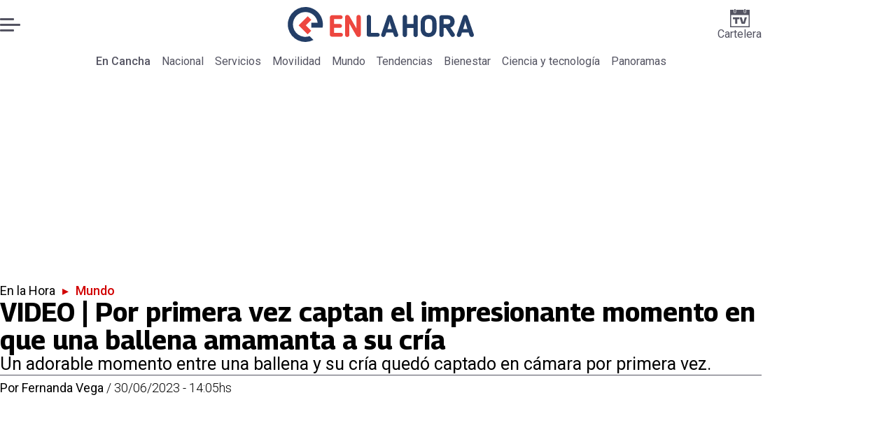

--- FILE ---
content_type: text/html; charset=utf-8
request_url: https://www.encancha.cl/enlahora/mundo/2023/06/30/video-por-primera-vez-captan-el-impresionante-momento-en-que-una-ballena-amamanta-a-su-cria/
body_size: 52816
content:
<!DOCTYPE html><html lang="es"><head><meta charSet="UTF-8"/><meta name="viewport" content="width=device-width, initial-scale=1"/><title>VIDEO | Por primera vez captan el impresionante momento en que una ballena amamanta a su cría | En Cancha</title><meta name="robots" content="index, follow, max-image-preview:large"/><meta property="og:site_name" content="En Cancha"/><meta property="og:type" content="article"/><meta property="og:url" content="https://www.encancha.cl/enlahora/mundo/2023/06/30/video-por-primera-vez-captan-el-impresionante-momento-en-que-una-ballena-amamanta-a-su-cria/"/><meta name="description" content="Un adorable momento entre una ballena y su cría quedó captado en cámara por primera vez."/><meta property="og:description" content="Un adorable momento entre una ballena y su cría quedó captado en cámara por primera vez."/><meta name="twitter:description" content="Un adorable momento entre una ballena y su cría quedó captado en cámara por primera vez."/><meta property="og:title" content="VIDEO | Por primera vez captan el impresionante momento en que una ballena amamanta a su cría | En Cancha"/><meta name="twitter:title" content="VIDEO | Por primera vez captan el impresionante momento en que una ballena amamanta a su cría | En Cancha"/><meta name="author" content="Fernanda Vega"/><meta property="article:author" content="Fernanda Vega"/><meta property="article:section" content="Mundo"/><meta name="keywords" content="video, Viral, animales"/><meta property="og:see_also" content="https://www.encancha.cl/enlahora/mundo/"/><meta property="og:updated_time" content="2023-06-30T18:05:53.070Z"/><meta property="article:modified_time" content="2023-06-30T18:05:53.070Z"/><meta property="article:published_time" content="2023-06-30T18:05:52.953Z"/><meta property="og:image" content="https://www.encancha.cl/resizer/v2/SFGH6JMKAZDHZOGOCDNUOMQAGA.jpg?auth=2c439ae43442efcfdb35252a7c8030616ab1aa9a41c64f27fb62a58c9f028ec1&amp;height=630&amp;width=1200&amp;quality=70&amp;focal=526%2C361"/><meta name="twitter:image" content="https://www.encancha.cl/resizer/v2/SFGH6JMKAZDHZOGOCDNUOMQAGA.jpg?auth=2c439ae43442efcfdb35252a7c8030616ab1aa9a41c64f27fb62a58c9f028ec1&amp;height=630&amp;width=1200&amp;quality=70&amp;focal=526%2C361"/><meta property="og:image:alt" content="Ballena"/><meta name="twitter:image:alt" content="Ballena"/><meta property="og:image:width" content="1200"/><meta property="og:image:height" content="630"/><meta name="twitter:card" content="summary_large_image"/><meta name="twitter:site" content="@encanchacl"/><meta property="fb:pages" content="1698849757067145"/><script async="" data-integration="gpt" src="https://securepubads.g.doubleclick.net/tag/js/gpt.js"></script><script src="https://s1.adzonestatic.com/c/9_encancha.2025.1.js"></script><style>div[class^="ad-slot-"]{ min-width: 100%; text-align:center; }
#ad-slot-mobilesticky {margin-bottom: 0}
.ad-slot-topdesktop {height:auto;min-height:250px; display:flex; }
.ad-slot-topresponsive {height:auto;min-height:50px; }
.ad-slot-horizontal {height:auto;min-height:90px; }
.ad-slot-billboard {height:auto;min-height:250px; }
.ad-slot-lateral {height:auto;min-height:250px; }
.ad-slot-box,.ad-slot-mobile_box,.ad-slot-desktop_box {height:auto;min-height:250px; }
.ad-slot-bigbox, .ad-slot-mobile_bigbox, .ad-slot-desktop_bigbox {height:auto;min-height:600px; }

@media screen and (max-width:730px){
 .ad-slot-topdesktop { display:none }
}
@media screen and (min-width:731px){
  .ad-slot-topresponsive { display:none }
}
          </style><link rel="canonical" href="https://www.encancha.cl/enlahora/mundo/2023/06/30/video-por-primera-vez-captan-el-impresionante-momento-en-que-una-ballena-amamanta-a-su-cria/"/><link rel="icon" type="image/x-icon" href="/pf/resources/favicons/enlahora.ico?d=527&amp;mxId=00000000"/><link as="font" crossorigin="" fetchpriority="high" href="/pf/resources/fonts/georama.woff2?d=527&amp;mxId=00000000" rel="preload" type="font/woff2"/><link as="font" crossorigin="" fetchpriority="high" href="/pf/resources/fonts/opensans.woff2?d=527&amp;mxId=00000000" rel="preload" type="font/woff2"/><link as="font" crossorigin="" fetchpriority="high" href="/pf/resources/fonts/roboto.woff2?d=527&amp;mxId=00000000" rel="preload" type="font/woff2"/><link rel="preload" href="/pf/resources/styles/encanchacl/css/article.css?d=527&amp;mxId=00000000" as="style"/><link rel="stylesheet" href="/pf/resources/styles/encanchacl/css/article.css?d=527&amp;mxId=00000000" media="screen"/><link rel="amphtml" href="https://www.encancha.cl/en-la-hora/tendencias/2023/06/30/video-por-primera-vez-captan-el-impresionante-momento-en-que-una-ballena-amamanta-a-su-cria/?outputType=amp"/><link rel="alternate" type="application/rss+xml" href="https://www.encancha.cl/arc/outboundfeeds/rss/category/enlahora/mundo/" title="RSS - Mundo"/><script type="application/ld+json">{"@type":"NewsMediaOrganization","@context":"https://schema.org","description":"EN CANCHA | Deportes, espectáculos, servicios y tecnología en tiempo real. Últimas noticias, fotos y videos de Chile y el mundo.","logo":{"@type":"ImageObject","url":"https://www.encancha.cl/resizer/v2/EB3ZCKXNKRAMVNCGI45XPZFX4A.png?auth=79cb99f59b4eda512e56fa6a5bd0df3085a39e80f01ca3fd9d9bea25ae36c5d2&smart=true&height=60&width=468","height":"60","width":"468"},"name":"En Cancha","sameAs":["https://www.facebook.com/encancha.cl","https://www.instagram.com/encanchacl/","https://www.tiktok.com/@encancha","https://x.com/encanchacl"],"url":"https://www.encancha.cl/","address":{"@type":"PostalAddress","contactType":"contacto@palco.cl","streetAddress":" Santa Isabel 744, comuna de Providencia, Santiago","addressLocality":"Santiago","addressRegion":"Metropolitana","postalCode":"7501303","addressCountry":"CL"}}</script><script type="application/ld+json">{"@type":"WebSite","@context":"https://schema.org","url":"https://www.encancha.cl","potentialAction":{"@type":"SearchAction","target":"https://www.encancha.cl/search/?q={search_term_string}","query-input":"required name=search_term_string"}}</script><script type="application/ld+json">{"@type":"BreadcrumbList","@context":"https://schema.org","itemListElement":[{"@type":"ListItem","position":1,"item":{"@id":"https://www.encancha.cl/","name":"En Cancha"}},{"@type":"ListItem","position":2,"item":{"@id":"https://www.encancha.cl/enlahora/","name":"En la Hora"}},{"@type":"ListItem","position":3,"item":{"@id":"https://www.encancha.cl/enlahora/mundo/","name":"Mundo"}},{"@type":"ListItem","position":4,"item":{"@id":"https://www.encancha.cl/enlahora/mundo/2023/06/30/video-por-primera-vez-captan-el-impresionante-momento-en-que-una-ballena-amamanta-a-su-cria/","name":"VIDEO | Por primera vez captan el impresionante momento en que una ballena amamanta a su cría"}}]}</script><script type="application/ld+json">{"@type":"NewsArticle","@context":"https://schema.org","articleBody":"En un acontecimiento sin precedentes, un conmovedor video se ha vuelto viral al mostrar por primera vez el momento en que una ballena jorobada amamanta a su cría en aguas colombianas. El emotivo encuentro tuvo lugar en la recién declarada Reserva de Biosfera Tribugá-Cupica-Baudó y fue capturado por investigadores de la fundación Madre Agua Colombia. Las imágenes obtenidas a través de tecnología no invasiva, fueron reveladas al público en el programa Ciencia en bicicleta del Parque Explora en Medellín. Natalia Botero Acosta, bióloga de la Universidad de Antioquia y experta en comportamiento animal y neurociencia, fue una de las investigadoras que presenció este tierno acto de crianza en el océano. “La ballena jorobada, una especie conocida por sus migraciones desde la Península Antártica hacia aguas más cálidas, se sumerge para permitir que su cría se acerque y se alimente. El ballenato estimula las ranuras mamarias de su madre y se adhiere a ella para amamantarse. Durante este proceso, la madre adopta una postura pasiva, con sus aletas pectorales extendidas y movimientos extremadamente lentos, dejándose llevar por la corriente”, según explicó Natalia Botero Acosta a El País. Este valioso registro visual brinda información invaluable sobre el comportamiento de las ballenas jorobadas y contribuye a los esfuerzos de conservación en su hábitat natural. La costa del Pacífico colombiano, donde se llevó a cabo esta grabación, es un lugar importante para la especie durante su migración entre los meses de junio y noviembre. El nacimiento en el agua exige un crecimiento rápido para los ballenatos, quienes emprenden una migración de más de 8000 kilómetros junto a sus madres hasta sus áreas de alimentación. Este video viral nos recuerda la importancia de preservar los ecosistemas marinos y crea conciencia sobre la necesidad de proteger y cuidar la naturaleza que nos rodea. Sin duda, este emotivo encuentro entre una ballena y su cría ha conmovido a miles de personas en todo el mundo y nos hace reflexionar sobre la importancia de mantener la biodiversidad y proteger las especies marinas. Este tipo de clips nos acerca más a la comprensión de los comportamientos naturales de los animales y nos motiva a seguir trabajando por la conservación de nuestros océanos y su vida silvestre.","articleSection":"Mundo","author":[{"@type":"Person","name":"Fernanda Vega","url":"https://www.encancha.cl/autor/fernanda-vega/"}],"dateCreated":"2023-06-30T17:03:57.578Z","dateModified":"2023-06-30T18:05:53.070Z","datePublished":"2023-06-30T18:05:52.953Z","description":"Un adorable momento entre una ballena y su cría quedó captado en cámara por primera vez.","headline":"VIDEO | Por primera vez captan el impresionante momento en que una ballena amamanta a su cría","image":[{"@type":"ImageObject","width":500,"height":333,"url":"https://www.encancha.cl/resizer/v2/SFGH6JMKAZDHZOGOCDNUOMQAGA.jpg?auth=2c439ae43442efcfdb35252a7c8030616ab1aa9a41c64f27fb62a58c9f028ec1&height=333&width=500&quality=70&focal=526%2C361","description":"Video viral de ballena amamantando a su cría"},{"@type":"ImageObject","width":800,"height":533,"url":"https://www.encancha.cl/resizer/v2/SFGH6JMKAZDHZOGOCDNUOMQAGA.jpg?auth=2c439ae43442efcfdb35252a7c8030616ab1aa9a41c64f27fb62a58c9f028ec1&height=533&width=800&quality=70&focal=526%2C361","description":"Video viral de ballena amamantando a su cría"},{"@type":"ImageObject","width":1200,"height":800,"url":"https://www.encancha.cl/resizer/v2/SFGH6JMKAZDHZOGOCDNUOMQAGA.jpg?auth=2c439ae43442efcfdb35252a7c8030616ab1aa9a41c64f27fb62a58c9f028ec1&height=800&width=1200&quality=70&focal=526%2C361","description":"Video viral de ballena amamantando a su cría"},{"@type":"ImageObject","width":500,"height":333,"url":"https://www.encancha.cl/resizer/v2/XATGW3Z75BHY3MG6S3RJV4EI3Y.jpg?auth=9d295eb8e1442d85952c0e68abd7c17dd91e3d6805ddb8ba2dae1d42e42f56e0&height=333&width=500&quality=70&smart=true","description":"Captan por primera vez a una ballena amamantando a su cría"},{"@type":"ImageObject","width":800,"height":533,"url":"https://www.encancha.cl/resizer/v2/XATGW3Z75BHY3MG6S3RJV4EI3Y.jpg?auth=9d295eb8e1442d85952c0e68abd7c17dd91e3d6805ddb8ba2dae1d42e42f56e0&height=533&width=800&quality=70&smart=true","description":"Captan por primera vez a una ballena amamantando a su cría"},{"@type":"ImageObject","width":1200,"height":800,"url":"https://www.encancha.cl/resizer/v2/XATGW3Z75BHY3MG6S3RJV4EI3Y.jpg?auth=9d295eb8e1442d85952c0e68abd7c17dd91e3d6805ddb8ba2dae1d42e42f56e0&height=800&width=1200&quality=70&smart=true","description":"Captan por primera vez a una ballena amamantando a su cría"}],"keywords":["video","Viral","animales"],"mainEntity":{"@type":"ItemList","itemListElement":[{"@type":"ListItem","position":0,"item":{"@type":"WebPage","@id":"https://www.encancha.cl/temas/video/","name":"video"}},{"@type":"ListItem","position":1,"item":{"@type":"WebPage","@id":"https://www.encancha.cl/temas/viral/","name":"Viral"}},{"@type":"ListItem","position":2,"item":{"@type":"WebPage","@id":"https://www.encancha.cl/temas/animales/","name":"animales"}}]},"mainEntityOfPage":{"@type":"WebPage","@id":"https://www.encancha.cl/enlahora/mundo/2023/06/30/video-por-primera-vez-captan-el-impresionante-momento-en-que-una-ballena-amamanta-a-su-cria/"},"publisher":{"@type":"Organization","name":"En Cancha","url":"https://www.encancha.cl/","logo":{"@type":"ImageObject","url":"https://www.encancha.cl/resizer/v2/EB3ZCKXNKRAMVNCGI45XPZFX4A.png?auth=79cb99f59b4eda512e56fa6a5bd0df3085a39e80f01ca3fd9d9bea25ae36c5d2&smart=true&height=60&width=468","height":"60","width":"468"},"sameAs":["https://www.facebook.com/encancha.cl","https://www.instagram.com/encanchacl/","https://www.tiktok.com/@encancha","https://x.com/encanchacl"]}}</script><script type="application/javascript" id="polyfill-script">if(!Array.prototype.includes||!(window.Object && window.Object.assign)||!window.Promise||!window.Symbol||!window.fetch){document.write('<script type="application/javascript" src="/pf/dist/engine/polyfill.js?d=527&mxId=00000000" defer=""><\/script>')}</script><script id="fusion-engine-react-script" type="application/javascript" src="/pf/dist/engine/react.js?d=527&amp;mxId=00000000" defer=""></script><script id="fusion-engine-combinations-script" type="application/javascript" src="/pf/dist/components/combinations/article-type.js?d=527&amp;mxId=00000000" defer=""></script><script data-integration="gtm-head">
	(function(w,d,s,l,i){w[l]=w[l]||[];w[l].push({'gtm.start':
		new Date().getTime(),event:'gtm.js'});var f=d.getElementsByTagName(s)[0],
		j=d.createElement(s),dl=l!='dataLayer'?'&l='+l:'';j.async=true;j.src=
		'https://www.googletagmanager.com/gtm.js?id='+i+dl;f.parentNode.insertBefore(j,f);
		})(window,document,'script','dataLayer','GTM-K6FD2KZ');
	</script><script async="" src="https://www.googletagmanager.com/gtag/js?id=G-KB6SVTKX2V"></script><script defer="" data-integration="googleAnalyticsTag">
	window.dataLayer = window.dataLayer || [];
	function gtag() {
		dataLayer.push(arguments);
	};
	gtag("js", new Date());
	gtag('config', "G-KB6SVTKX2V", {
    autorPost: 'Fernanda Vega',
    version: 'WEB'
  });
	</script><script defer="" data-integration="marfeel">
		!(function () {
			"use strict";
			function e(e) {
				var t = !(arguments.length > 1 && void 0 !== arguments[1]) || arguments[1],
					c = document.createElement("script");
				(c.src = e),
					t
						? (c.type = "module")
						: ((c.async = !0), (c.type = "text/javascript"), c.setAttribute("nomodule", ""));
				var n = document.getElementsByTagName("script")[0];
				n.parentNode.insertBefore(c, n);
			}
			!(function (t, c) {
				!(function (t, c, n) {
					var a, o, r;
					(n.accountId = c),
						(null !== (a = t.marfeel) && void 0 !== a) || (t.marfeel = {}),
						(null !== (o = (r = t.marfeel).cmd) && void 0 !== o) || (r.cmd = []),
						(t.marfeel.config = n);
					var i = "https://sdk.mrf.io/statics";
					e("".concat(i, "/marfeel-sdk.js?id=").concat(c), !0),
						e("".concat(i, "/marfeel-sdk.es5.js?id=").concat(c), !1);
				})(t, c, arguments.length > 2 && void 0 !== arguments[2] ? arguments[2] : {});
			})(window, 3326, {} /* Config */);
		})();</script><script defer="" type="text/javascript">
		(function() {
			function getCookie(name) {
				let cookieArray = document.cookie.split('; '); // Split the cookie string into an array
				let cookieValue = null;
		
				// Loop through the array elements
				for (let i = 0; i < cookieArray.length; i++) {
						let cookiePair = cookieArray[i].split('='); // Split each element into a key and a value
						if (name === cookiePair[0]) {
							cookieValue = decodeURIComponent(cookiePair[1]); // Decode the cookie value and return it
							break;
						}
				}
				return cookieValue;
			}

			let lsva = window.localStorage.getItem('ltsess');
			let lsvb = getCookie('ltprm');

			if (lsva == 'true') {
					window.marfeel.cmd.push(['compass', function(compass) {
						compass.setUserType(2);
					}]);
			}
			if (lsvb != 'false' && lsvb) {
					window.marfeel.cmd.push(['compass', function(compass) {
							compass.setUserType(3);
					}]);
			}
		})();</script><script src="https://cdn.onesignal.com/sdks/web/v16/OneSignalSDK.page.js" defer=""></script><script>
    window.OneSignalDeferred = window.OneSignalDeferred || [];
    OneSignalDeferred.push(function(OneSignal) {
      OneSignal.init({"appId":"91eb5134-4174-43a7-99a3-e003232b7abc","notifyButton":{"enable":false},"serviceWorkerPath":"OneSignalSDKWorker.js?d=527&mxId=00000000&","promptOptions":{"slidedown":{"prompts":[{"type":"push","autoPrompt":true,"text":{"actionMessage":"¿Te gustaría recibir notificaciones de las últimas noticias?","acceptButton":"Permitir","cancelButton":"Cancelar"},"delay":{"pageViews":1,"timeDelay":10}}]}},"safari_web_id":"web.onesignal.auto.63749170-9b18-4e2b-ba12-fbd09a76fb84"});
    });
  </script>
<script>(window.BOOMR_mq=window.BOOMR_mq||[]).push(["addVar",{"rua.upush":"false","rua.cpush":"true","rua.upre":"false","rua.cpre":"true","rua.uprl":"false","rua.cprl":"false","rua.cprf":"false","rua.trans":"SJ-7a9175bd-8305-4d77-b10e-8d557282afa9","rua.cook":"false","rua.ims":"false","rua.ufprl":"false","rua.cfprl":"true","rua.isuxp":"false","rua.texp":"norulematch","rua.ceh":"false","rua.ueh":"false","rua.ieh.st":"0"}]);</script>
                              <script>!function(e){var n="https://s.go-mpulse.net/boomerang/";if("False"=="True")e.BOOMR_config=e.BOOMR_config||{},e.BOOMR_config.PageParams=e.BOOMR_config.PageParams||{},e.BOOMR_config.PageParams.pci=!0,n="https://s2.go-mpulse.net/boomerang/";if(window.BOOMR_API_key="YBC7U-Z4ANM-B9H82-LJP95-Q5TX4",function(){function e(){if(!o){var e=document.createElement("script");e.id="boomr-scr-as",e.src=window.BOOMR.url,e.async=!0,i.parentNode.appendChild(e),o=!0}}function t(e){o=!0;var n,t,a,r,d=document,O=window;if(window.BOOMR.snippetMethod=e?"if":"i",t=function(e,n){var t=d.createElement("script");t.id=n||"boomr-if-as",t.src=window.BOOMR.url,BOOMR_lstart=(new Date).getTime(),e=e||d.body,e.appendChild(t)},!window.addEventListener&&window.attachEvent&&navigator.userAgent.match(/MSIE [67]\./))return window.BOOMR.snippetMethod="s",void t(i.parentNode,"boomr-async");a=document.createElement("IFRAME"),a.src="about:blank",a.title="",a.role="presentation",a.loading="eager",r=(a.frameElement||a).style,r.width=0,r.height=0,r.border=0,r.display="none",i.parentNode.appendChild(a);try{O=a.contentWindow,d=O.document.open()}catch(_){n=document.domain,a.src="javascript:var d=document.open();d.domain='"+n+"';void(0);",O=a.contentWindow,d=O.document.open()}if(n)d._boomrl=function(){this.domain=n,t()},d.write("<bo"+"dy onload='document._boomrl();'>");else if(O._boomrl=function(){t()},O.addEventListener)O.addEventListener("load",O._boomrl,!1);else if(O.attachEvent)O.attachEvent("onload",O._boomrl);d.close()}function a(e){window.BOOMR_onload=e&&e.timeStamp||(new Date).getTime()}if(!window.BOOMR||!window.BOOMR.version&&!window.BOOMR.snippetExecuted){window.BOOMR=window.BOOMR||{},window.BOOMR.snippetStart=(new Date).getTime(),window.BOOMR.snippetExecuted=!0,window.BOOMR.snippetVersion=12,window.BOOMR.url=n+"YBC7U-Z4ANM-B9H82-LJP95-Q5TX4";var i=document.currentScript||document.getElementsByTagName("script")[0],o=!1,r=document.createElement("link");if(r.relList&&"function"==typeof r.relList.supports&&r.relList.supports("preload")&&"as"in r)window.BOOMR.snippetMethod="p",r.href=window.BOOMR.url,r.rel="preload",r.as="script",r.addEventListener("load",e),r.addEventListener("error",function(){t(!0)}),setTimeout(function(){if(!o)t(!0)},3e3),BOOMR_lstart=(new Date).getTime(),i.parentNode.appendChild(r);else t(!1);if(window.addEventListener)window.addEventListener("load",a,!1);else if(window.attachEvent)window.attachEvent("onload",a)}}(),"".length>0)if(e&&"performance"in e&&e.performance&&"function"==typeof e.performance.setResourceTimingBufferSize)e.performance.setResourceTimingBufferSize();!function(){if(BOOMR=e.BOOMR||{},BOOMR.plugins=BOOMR.plugins||{},!BOOMR.plugins.AK){var n="true"=="true"?1:0,t="",a="clpbzxaxeelfo2lqj5ha-f-70453098a-clientnsv4-s.akamaihd.net",i="false"=="true"?2:1,o={"ak.v":"39","ak.cp":"1394763","ak.ai":parseInt("844453",10),"ak.ol":"0","ak.cr":8,"ak.ipv":4,"ak.proto":"h2","ak.rid":"1fd41c11","ak.r":43855,"ak.a2":n,"ak.m":"","ak.n":"ff","ak.bpcip":"18.222.28.0","ak.cport":40592,"ak.gh":"23.33.23.215","ak.quicv":"","ak.tlsv":"tls1.3","ak.0rtt":"","ak.0rtt.ed":"","ak.csrc":"-","ak.acc":"","ak.t":"1768968014","ak.ak":"hOBiQwZUYzCg5VSAfCLimQ==FKz3rMysqpkYUdOLE7qsE5hqM7WUjsnRrBS+3VU3/MPOdtZ91f1BAc16ErPiwlr3LnsHVi/NTPKjvNJANHuc9Ll/YbUeIHx6/tINVkieBxAB0PrqFb9B8rKDvLTocsilA83Gj2oyW3XWXdbtjqqdKYOsoQI9uBiUt1gj94EWZmC9xN40+xH0vCxbLQTrvp/XxknBGIVv8iA1EPa3agY6j7A5q467Fl/YIdYRFUD3PgxWz9wFVF2CDz7/TIa+gTRiISttgRPH49PgtyD3BArJ50EPh7JscOHUI0evlXB9HofUCxISLxPEoY+ra4w73bdDzluTSaK1vyX7yWqCrZ1Sko/eRVRDlnd3vVGuHx20yE3ZxKuMhr51mGy4ebQQd9mK1CCqwMHg1E6FW0ttJpDWdBZZzCCZZXs84563Lz9Ay7Y=","ak.pv":"20","ak.dpoabenc":"","ak.tf":i};if(""!==t)o["ak.ruds"]=t;var r={i:!1,av:function(n){var t="http.initiator";if(n&&(!n[t]||"spa_hard"===n[t]))o["ak.feo"]=void 0!==e.aFeoApplied?1:0,BOOMR.addVar(o)},rv:function(){var e=["ak.bpcip","ak.cport","ak.cr","ak.csrc","ak.gh","ak.ipv","ak.m","ak.n","ak.ol","ak.proto","ak.quicv","ak.tlsv","ak.0rtt","ak.0rtt.ed","ak.r","ak.acc","ak.t","ak.tf"];BOOMR.removeVar(e)}};BOOMR.plugins.AK={akVars:o,akDNSPreFetchDomain:a,init:function(){if(!r.i){var e=BOOMR.subscribe;e("before_beacon",r.av,null,null),e("onbeacon",r.rv,null,null),r.i=!0}return this},is_complete:function(){return!0}}}}()}(window);</script></head><body><div id="fusion-app"><div class="right-rail-layout" style="--color-accent:#D10000"><div class="right-rail-layout__topmobile"><div class="adzone-ad adzone-ad--topresponsive"><div class="ad-slot-topresponsive ad-slot-top" id="ad-slot-top_mobile"></div></div></div><header class="right-rail-layout__header"><div class="masthead"><div class="masthead__main-row"><button class="masthead__burger" type="button" aria-label="Menu"><span class="masthead__burger__line"></span><span class="masthead__burger__line masthead__burger__line--middle"></span><span class="masthead__burger__line"></span></button><a class=" masthead__logo masthead__logo--enlahora " href="/enlahora" data-logo-id="enlahora"><img src="/pf/resources/logos/en-la-hora.svg?d=527&amp;mxId=00000000" alt="En La Hora" loading="eager" width="146" height="40" class="masthead__logo-img masthead__logo-img--encancha" fetchpriority="high"/></a><a class="masthead__cartelera" href="/cartelera/" target="_self"><svg class="encancha-cartelera-logo " width="28" height="26" viewBox="0 0 28 26" fill="none" xmlns="http://www.w3.org/2000/svg"><path class="encancha-cartelera-logo--background" d="M28 0H0V26H28V0Z" fill="transparent"></path><path class="encancha-cartelera-logo--color" d="M28 0.98158H22.7042V4.55626C22.7042 5.0848 22.2658 5.51195 21.7234 5.51195H20.5876C20.0452 5.51195 19.6069 5.0848 19.6069 4.55626V0.98158H8.39756V4.55626C8.39756 5.0848 7.9592 5.51195 7.41678 5.51195H6.28102C5.73859 5.51195 5.30023 5.0848 5.30023 4.55626V0.98158H0V26H28V0.98158ZM1.6007 24.4403V8.4308H26.3971V24.4381H1.6007V24.4403Z" fill="#545462"></path><path class="encancha-cartelera-logo--color" d="M7.19537 0H6.49575C6.16317 0 5.89355 0.262715 5.89355 0.586791V4.29522C5.89355 4.6193 6.16317 4.88201 6.49575 4.88201H7.19537C7.52795 4.88201 7.79756 4.6193 7.79756 4.29522V0.586791C7.79756 0.262715 7.52795 0 7.19537 0Z" fill="#545462"></path><path class="encancha-cartelera-logo--color" d="M21.5086 0H20.809C20.4764 0 20.2068 0.262715 20.2068 0.586791V4.29522C20.2068 4.6193 20.4764 4.88201 20.809 4.88201H21.5086C21.8412 4.88201 22.1108 4.6193 22.1108 4.29522V0.586791C22.1108 0.262715 21.8412 0 21.5086 0Z" fill="#545462"></path><path class="encancha-cartelera-logo--color" d="M4.09351 14.4389C4.35475 14.4389 4.60272 14.4389 4.83518 14.4325C5.06765 14.4281 5.2824 14.426 5.48388 14.426H7.24176V20.3608C7.24176 20.5528 7.23733 20.7426 7.22848 20.9303H10.193C10.193 20.7426 10.193 20.5506 10.1863 20.3543C10.1819 20.158 10.1797 19.9487 10.1797 19.7287V14.426H12.5796C12.8165 14.426 13.0645 14.4303 13.3279 14.4389V11.8588H4.09351V14.4389Z" fill="#545462"></path><path class="encancha-cartelera-logo--color" d="M20.851 11.8588L19.868 15.5888C19.7108 16.2015 19.5536 16.812 19.3964 17.416C19.3012 17.7806 19.2127 18.1236 19.1285 18.4515H18.5529C18.4665 18.1279 18.3758 17.7871 18.2806 17.429C18.1234 16.8336 17.9618 16.2317 17.7957 15.6276L16.7861 11.8588H13.5471C13.6423 12.1479 13.7663 12.5232 13.9146 12.9827C14.063 13.4423 14.2268 13.9535 14.4061 14.5166C14.5855 15.0797 14.7692 15.6621 14.9574 16.2662C15.1456 16.8702 15.3316 17.4657 15.5153 18.0481C15.6991 18.6328 15.8696 19.1699 16.0268 19.664C16.184 20.158 16.3146 20.5808 16.4208 20.9281H21.0768C21.1809 20.5787 21.3137 20.158 21.4709 19.664C21.6281 19.1699 21.7986 18.6306 21.9823 18.0481C22.1661 17.4657 22.3565 16.8702 22.5535 16.2662C22.7506 15.6621 22.9388 15.0775 23.1181 14.5166C23.2974 13.9535 23.4635 13.4444 23.6162 12.9827C23.769 12.5232 23.893 12.1479 23.9904 11.8588H20.851Z" fill="#545462"></path></svg>Cartelera</a></div><div class="navigation"><a class="navigation__link navigation__link--parent" href="/" target="_self">En Cancha</a><a class="navigation__link " href="/enlahora/nacional/" target="_self">Nacional</a><a class="navigation__link " href="/enlahora/servicios/" target="_self">Servicios</a><a class="navigation__link " href="/enlahora/movilidad/" target="_self">Movilidad</a><a class="navigation__link " href="/enlahora/mundo/" target="_self">Mundo</a><a class="navigation__link " href="/enlahora/tendencias/" target="_self">Tendencias</a><a class="navigation__link " href="/enlahora/bienestar/" target="_self">Bienestar</a><a class="navigation__link " href="/enlahora/ciencia-tecnologia/" target="_self">Ciencia y tecnología</a><a class="navigation__link " href="/enlahora/panoramas/" target="_self">Panoramas</a></div></div></header><section class="right-rail-layout__fullwidth"><div class="adzone-ad adzone-ad--topdesktop"><div class="ad-slot-topdesktop ad-slot-top" id="ad-slot-top_desktop"></div></div><div id="fusion-static-enter:f0fApjJ8Ea3X1r8" style="display:none" data-fusion-component="f0fApjJ8Ea3X1r8"></div><header class="article-body__headline"><div class="article-body__headline__breadcrumb"><a aria-label="En la Hora" class="article-body__headline__breadcrumb-link" href="/enlahora/" target="_self">En la Hora</a><span class="article-body__headline__breadcrumb-separator"> ▸ </span><a aria-label="Mundo" class="article-body__headline__breadcrumb-link article-body__headline__breadcrumb-link--active" href="/enlahora/mundo/" target="_self">Mundo</a></div><h1 class="article-body__headline__title">VIDEO | Por primera vez captan el impresionante momento en que una ballena amamanta a su cría</h1><h2 class="article-body__headline__subtitle">Un adorable momento entre una ballena y su cría quedó captado en cámara por primera vez.</h2><div class="article-body__headline__meta"><span class="article-body__headline__meta-author"><span>Por </span><address><a aria-label="Link a autor" class="article-body__byline__author" href="/autor/fernanda-vega/" target="_self">Fernanda Vega</a></address></span><span class="article-body__headline__meta-divider"> / </span><span class="article-body__headline__meta-date">30/06/2023 - 14:05hs</span></div></header><div id="fusion-static-exit:f0fApjJ8Ea3X1r8" style="display:none" data-fusion-component="f0fApjJ8Ea3X1r8"></div></section><div class="right-rail-layout__body"><main class="right-rail-layout__body-content"><div class="article-body__lead-art"><div class="article-body__image article-body__image--lead"><img alt="El clip fue grabado en territorio colombiano." class="global-image" decoding="async" sizes="(min-width: 500px) 800px, 500px" src="https://www.encancha.cl/resizer/v2/video-viral-de-ballena-amamantando-a-su-cria-SFGH6JMKAZDHZOGOCDNUOMQAGA.jpg?auth=2c439ae43442efcfdb35252a7c8030616ab1aa9a41c64f27fb62a58c9f028ec1&amp;focal=526%2C361&amp;width=800&amp;height=533&amp;quality=70" srcSet="https://www.encancha.cl/resizer/v2/video-viral-de-ballena-amamantando-a-su-cria-SFGH6JMKAZDHZOGOCDNUOMQAGA.jpg?auth=2c439ae43442efcfdb35252a7c8030616ab1aa9a41c64f27fb62a58c9f028ec1&amp;focal=526%2C361&amp;width=500&amp;height=333&amp;quality=70 500w, https://www.encancha.cl/resizer/v2/video-viral-de-ballena-amamantando-a-su-cria-SFGH6JMKAZDHZOGOCDNUOMQAGA.jpg?auth=2c439ae43442efcfdb35252a7c8030616ab1aa9a41c64f27fb62a58c9f028ec1&amp;focal=526%2C361&amp;width=800&amp;height=533&amp;quality=70 800w" style="aspect-ratio:3/2" fetchpriority="high" loading="eager"/><figcaption class="article-body__image-caption-container"><span class="article-body__image-caption-title">Video viral de ballena amamantando a su cría</span><span class="article-body__image-caption-caption">El clip fue grabado en territorio colombiano.</span></figcaption></div></div><div class="article-body"><p class="article-body__paragraph">En un acontecimiento sin precedentes, <b>un </b><a href="https://www.encancha.mx/en-la-hora/servicios/2023/06/28/video-perrito-se-hacer-viral-al-llevar-flores-al-funeral-de-su-dueno-y-demostrar-su-amor-incondicional/" target="_blank"><b>conmovedor video </b></a><b>se ha vuelto viral al mostrar por primera vez el momento en que una ballena jorobada amamanta a su cría</b> en aguas colombianas. </p><p class="article-body__paragraph">El emotivo encuentro tuvo lugar en la recién declarada<b> Reserva de Biosfera Tribugá-Cupica-Baudó</b> y fue capturado por investigadores de la fundación Madre Agua Colombia.</p><div class="adzone-ad adzone-ad--box"><div class="ad-slot-box " id="ad-slot-box1"></div></div><p class="article-body__paragraph"><b>Las imágenes obtenidas a través de tecnología no invasiva</b>, fueron reveladas al público en el programa <a href="https://www.youtube.com/@parqueexplora/videos" target="_blank">Ciencia en bicicleta</a> del Parque Explora en Medellín. Natalia Botero Acosta, bióloga de la Universidad de Antioquia y experta en comportamiento animal y neurociencia, fue una de las investigadoras que presenció este tierno acto de crianza en el océano.</p><p class="article-body__paragraph">“La ballena jorobada, una especie conocida por sus migraciones desde la Península Antártica hacia aguas más cálidas, se sumerge para permitir que su cría se acerque y se alimente. <b>El ballenato estimula las ranuras mamarias de su madre y se adhiere a ella para amamantarse. Durante este proceso, la madre adopta una postura pasiva</b>, con sus aletas pectorales extendidas y movimientos extremadamente lentos, dejándose llevar por la corriente”, según explicó Natalia Botero Acosta a El País.</p><div class="adzone-ad adzone-ad--box"><div class="ad-slot-box " id="ad-slot-box2"></div></div><div class="article-body__image "><img alt="Este video viral permite conocer más a la especie. " class="global-image" decoding="async" sizes="(min-width: 500px) 800px, 500px" src="https://www.encancha.cl/resizer/v2/captan-por-primera-vez-a-una-ballena-amamantando-a-su-cria-XATGW3Z75BHY3MG6S3RJV4EI3Y.jpg?auth=9d295eb8e1442d85952c0e68abd7c17dd91e3d6805ddb8ba2dae1d42e42f56e0&amp;smart=true&amp;width=800&amp;height=533&amp;quality=70" srcSet="https://www.encancha.cl/resizer/v2/captan-por-primera-vez-a-una-ballena-amamantando-a-su-cria-XATGW3Z75BHY3MG6S3RJV4EI3Y.jpg?auth=9d295eb8e1442d85952c0e68abd7c17dd91e3d6805ddb8ba2dae1d42e42f56e0&amp;smart=true&amp;width=500&amp;height=333&amp;quality=70 500w, https://www.encancha.cl/resizer/v2/captan-por-primera-vez-a-una-ballena-amamantando-a-su-cria-XATGW3Z75BHY3MG6S3RJV4EI3Y.jpg?auth=9d295eb8e1442d85952c0e68abd7c17dd91e3d6805ddb8ba2dae1d42e42f56e0&amp;smart=true&amp;width=800&amp;height=533&amp;quality=70 800w" style="aspect-ratio:3/2" fetchpriority="low" loading="lazy"/><figcaption class="article-body__image-caption-container"><span class="article-body__image-caption-title">Captan por primera vez a una ballena amamantando a su cría</span><span class="article-body__image-caption-caption">Este video viral permite conocer más a la especie. </span></figcaption></div><p class="article-body__paragraph"><b>Este valioso registro visual brinda información invaluable sobre el comportamiento de las ballenas jorobadas y contribuye a los esfuerzos de conservación en su hábitat natural.</b> La costa del Pacífico colombiano, donde se llevó a cabo esta grabación, es un lugar importante para la especie durante su migración entre los meses de junio y noviembre.</p><p class="article-body__paragraph">El nacimiento en el agua exige un crecimiento rápido para los ballenatos, quienes emprenden una migración de más de 8000 kilómetros junto a sus madres hasta sus áreas de alimentación. <b>Este video viral nos recuerda la importancia de preservar los ecosistemas marinos</b> y crea conciencia sobre la necesidad de proteger y cuidar la naturaleza que nos rodea.</p><div class="adzone-ad adzone-ad--horizontal"><div class="ad-slot-horizontal " id="ad-slot-horizontal1"></div></div><p class="article-body__paragraph">Sin duda, <b>este emotivo encuentro entre una ballena y su cría ha conmovido a miles de personas en todo el mundo </b>y nos hace reflexionar sobre la importancia de mantener la biodiversidad y proteger las especies marinas. Este tipo de clips nos acerca más a la comprensión de los comportamientos naturales de los animales y nos motiva a seguir trabajando por la conservación de nuestros océanos y su vida silvestre.</p><h2 class="article-body__heading-h2 article-body__heading"><b>Mira aquí el impresionante video de una ballena alimentando a su cría:</b></h2><div class="adzone-ad adzone-ad--horizontal"><div class="ad-slot-horizontal " id="ad-slot-horizontal2"></div></div><div class="article-body__tags"><div class="article-tags">Tags: <span><a class="link" href="/temas/video/" target="_self"><span class="tag-text">video</span></a><span class="tag-separator"> / </span></span><span><a class="link" href="/temas/viral/" target="_self"><span class="tag-text">Viral</span></a><span class="tag-separator"> / </span></span><span><a class="link" href="/temas/animales/" target="_self"><span class="tag-text">animales</span></a></span></div></div><div class="article-body__sharer"><a aria-label="Facebook En cancha" target="_blank" rel="noopener noreferrer" class="link" href="https://www.facebook.com/sharer/sharer.php?u=https://www.encancha.cl/enlahora/mundo/2023/06/30/video-por-primera-vez-captan-el-impresionante-momento-en-que-una-ballena-amamanta-a-su-cria/"><svg xmlns="http://www.w3.org/2000/svg" viewBox="0 0 38 37" fill="none" class="icon-facebook "><path d="M37.5084 18.5005C37.5084 27.8441 30.5826 35.5686 21.5853 36.8221C20.7441 36.9388 19.8834 36.9997 19.0097 36.9997C18.0012 36.9997 17.0109 36.9193 16.0465 36.7638C7.23849 35.3457 0.510986 27.708 0.510986 18.5005C0.510986 8.28327 8.79399 6.10352e-05 19.011 6.10352e-05C29.228 6.10352e-05 37.511 8.28327 37.511 18.5005H37.5084Z" fill="currentColor" class="background-path"></path><path d="M21.5854 14.8556V18.8857H26.5707L25.7813 24.3145H21.5854V36.8223C20.7441 36.939 19.8834 36.9999 19.0097 36.9999C18.0012 36.9999 17.0109 36.9195 16.0465 36.764V24.3145H11.4487V18.8857H16.0465V13.9547C16.0465 10.8955 18.5262 8.41438 21.5867 8.41438V8.41697C21.5957 8.41697 21.6035 8.41438 21.6126 8.41438H26.572V13.1095H23.3314C22.3683 13.1095 21.5867 13.8912 21.5867 14.8543L21.5854 14.8556Z" fill="var(--secondary-icon-color)" class="foreground-path"></path></svg><span class="visually-hidden">abre en nueva pestaña</span></a><a aria-label="X En cancha" target="_blank" rel="noopener noreferrer" class="link" href="https://x.com/intent/tweet?text=VIDEO | Por primera vez captan el impresionante momento en que una ballena amamanta a su cría&amp;url=https://www.encancha.cl/enlahora/mundo/2023/06/30/video-por-primera-vez-captan-el-impresionante-momento-en-que-una-ballena-amamanta-a-su-cria/"><svg viewBox="0 0 28 25" fill="none" xmlns="http://www.w3.org/2000/svg" class="icon-whatsapp "><path d="M21.7641 0.142578H25.9043L16.8592 10.4805L27.5 24.5481H19.1683L12.6427 16.0162L5.17584 24.5481H1.03317L10.7078 13.4905L0.5 0.142578H9.04318L14.9418 7.94108L21.7641 0.142578ZM20.311 22.07H22.6051L7.79662 2.49051H5.33479L20.311 22.07Z" fill="currentColor"></path></svg><span class="visually-hidden">abre en nueva pestaña</span></a><a aria-label="Whatsapp En cancha" target="_blank" rel="noopener noreferrer" class="link" href="https://api.whatsapp.com/send?text=VIDEO | Por primera vez captan el impresionante momento en que una ballena amamanta a su cría%20https://www.encancha.cl/enlahora/mundo/2023/06/30/video-por-primera-vez-captan-el-impresionante-momento-en-que-una-ballena-amamanta-a-su-cria/"><svg viewBox="0 0 29 29" fill="none" xmlns="http://www.w3.org/2000/svg" class="icon-whatsapp "><path d="M0.5 28.7787L2.51287 21.4252C1.27079 19.2727 0.618124 16.8326 0.619317 14.3306C0.622896 6.50814 6.98844 0.142578 14.8097 0.142578C18.6051 0.143771 22.1679 1.62211 24.8478 4.30436C27.5264 6.9866 29.0012 10.5518 29 14.3437C28.9964 22.1673 22.6309 28.5329 14.8097 28.5329C12.4353 28.5317 10.0955 27.9363 8.02292 26.8052L0.5 28.7787ZM8.37133 24.2363C10.3711 25.4235 12.2801 26.1346 14.8049 26.1358C21.3053 26.1358 26.6005 20.8453 26.6041 14.3413C26.6065 7.82421 21.3363 2.54085 14.8144 2.53846C8.30928 2.53846 3.01758 7.82898 3.0152 14.3318C3.014 16.9866 3.79195 18.9744 5.09847 21.0541L3.90649 25.4068L8.37133 24.2363ZM21.9579 17.7168C21.8696 17.5688 21.6334 17.4805 21.2778 17.3028C20.9234 17.125 19.1802 16.2671 18.8545 16.149C18.53 16.0308 18.2937 15.9712 18.0563 16.3267C17.82 16.6811 17.1399 17.4805 16.9335 17.7168C16.7271 17.953 16.5195 17.9829 16.1651 17.8051C15.8107 17.6273 14.6677 17.2538 13.3134 16.0452C12.2599 15.1049 11.5475 13.944 11.3411 13.5884C11.1347 13.234 11.3196 13.0419 11.4962 12.8654C11.6561 12.7067 11.8506 12.4513 12.0284 12.2437C12.2086 12.0385 12.267 11.8905 12.3863 11.6531C12.5045 11.4168 12.446 11.2092 12.3565 11.0314C12.267 10.8549 11.5583 9.10925 11.2636 8.39932C10.9748 7.70847 10.6825 7.80154 10.4653 7.7908L9.78523 7.77887C9.54898 7.77887 9.16478 7.86716 8.84024 8.22273C8.5157 8.57829 7.59935 9.43499 7.59935 11.1806C7.59935 12.9262 8.87007 14.6122 9.04666 14.8484C9.22444 15.0846 11.5463 18.6665 15.1032 20.2022C15.9491 20.5673 16.6101 20.7856 17.1244 20.9491C17.9739 21.2187 18.7471 21.1806 19.358 21.0899C20.0393 20.9885 21.4556 20.232 21.7515 19.4039C22.0474 18.5747 22.0474 17.8647 21.9579 17.7168Z" fill="currentColor"></path></svg><span class="visually-hidden">abre en nueva pestaña</span></a><a aria-label="Copiar enlace" class="link" href="#" target="_self"><svg xmlns="http://www.w3.org/2000/svg" viewBox="0 0 36 36" class="icon-copy "><path fill="currentColor" d="M15 9l6-6s6-6 12 0 0 12 0 12l-8 8s-6 6-12 0c-1.125-1.125-1.822-2.62-1.822-2.62l3.353-3.348S14.396 18.396 16 20c0 0 3 3 6 0l8-8s3-3 0-6-6 0-6 0l-3.729 3.729s-1.854-1.521-5.646-.354L15 9z"></path><path fill="currentColor" d="M20.845 27l-6 6s-6 6-12 0 0-12 0-12l8-8s6-6 12 0c1.125 1.125 1.822 2.62 1.822 2.62l-3.354 3.349s.135-1.365-1.469-2.969c0 0-3-3-6 0l-8 8s-3 3 0 6 6 0 6 0l3.729-3.729s1.854 1.521 5.646.354l-.374.375z"></path></svg></a></div><div class="article-body__follow-google-news"><div class="article-follow-google-news"><a class="link" href="https://profile.google.com/cp/Cg0vZy8xMXMzM2JrdHBi?pf=4" rel="noopener noreferrer" target="_blank"><svg width="100" height="82" viewBox="0 0 100 82" fill="none" xmlns="http://www.w3.org/2000/svg"><g clip-path="url(#clip0_64_21)"><path d="M79.5446 55.5001C79.5446 56.8923 78.3967 58.0326 76.9938 58.0326H23.0049C21.6021 58.0326 20.4541 56.8923 20.4541 55.5001V2.53252C20.4541 1.14032 21.6021 0 23.0049 0H76.9953C78.3982 0 79.5461 1.14032 79.5461 2.53252V55.5001H79.5446Z" fill="#0C9D58"></path><path opacity="0.2" d="M79.5447 13.6167L59.3105 11.0125L79.5447 16.4408V13.6167Z" fill="#004D40"></path><path opacity="0.2" d="M50.9751 2.76141L20.333 16.4437L54.1991 4.11697V4.08339C53.6038 2.80721 52.1535 2.21186 50.9751 2.76141Z" fill="#004D40"></path><path opacity="0.2" d="M76.9953 0H23.0049C21.6021 0 20.4541 1.14032 20.4541 2.53252V3.10038C20.4541 1.70819 21.6021 0.56787 23.0049 0.56787H76.9953C78.3982 0.56787 79.5461 1.70819 79.5461 3.10038V2.53252C79.5446 1.14032 78.3982 0 76.9953 0Z" fill="white"></path><path d="M33.5561 53.8727C33.1912 55.2329 33.9194 56.6205 35.1742 56.9563L85.1803 70.4051C86.4351 70.7409 87.7601 69.9028 88.1235 68.5427L99.9037 24.5786C100.269 23.2185 99.5404 21.8308 98.2856 21.495L48.2795 8.04626C47.0247 7.71042 45.6996 8.54849 45.3363 9.90863L33.5561 53.8727Z" fill="#EA4335"></path><path opacity="0.2" d="M88.6367 40.2715L91.2669 56.2497L88.6367 66.0699V40.2715Z" fill="#3E2723"></path><path opacity="0.2" d="M59.5469 11.6643L61.9038 12.2978L63.3663 22.1592L59.5469 11.6643Z" fill="#3E2723"></path><path opacity="0.2" d="M98.2872 21.495L48.2811 8.04626C47.0263 7.71042 45.7012 8.54849 45.3379 9.90863L33.5577 53.8727C33.5378 53.946 33.5333 54.0208 33.5195 54.0941L45.2112 10.4628C45.5761 9.10262 46.9011 8.26455 48.1544 8.60039L98.1605 22.0491C99.3466 22.3666 100.05 23.626 99.8168 24.9129L99.9068 24.5786C100.27 23.2185 99.542 21.8308 98.2872 21.495Z" fill="white"></path><path d="M72.9391 48.4583C73.4199 49.7818 72.8154 51.2274 71.5957 51.6716L18.8281 70.8769C17.6069 71.3211 16.2147 70.6022 15.7338 69.2786L0.166274 26.5083C-0.314584 25.1848 0.289923 23.7392 1.50962 23.295L54.2772 4.08967C55.4985 3.64545 56.8906 4.36444 57.3715 5.68795L72.9391 48.4583Z" fill="#FFC107"></path><path opacity="0.2" d="M0.366092 27.047C-0.114765 25.7235 0.489741 24.2779 1.70944 23.8336L54.477 4.62683C55.6845 4.18718 57.0569 4.88786 57.553 6.18389L57.3713 5.68624C56.889 4.36274 55.4968 3.64374 54.2771 4.08796L1.50946 23.2948C0.288239 23.739 -0.316267 25.1846 0.166117 26.5081L15.7337 69.2785C15.7383 69.2922 15.7474 69.3044 15.7535 69.3197L0.366092 27.047Z" fill="white"></path><path d="M88.6363 79.2606C88.6363 80.6665 87.4853 81.8175 86.0794 81.8175H13.9202C12.5143 81.8175 11.3633 80.6665 11.3633 79.2606V24.7161C11.3633 23.3102 12.5143 22.1592 13.9202 22.1592H86.0794C87.4853 22.1592 88.6363 23.3102 88.6363 24.7161V79.2606Z" fill="#4285F4"></path><path d="M74.8579 43.7504H53.2666V38.0686H74.8579C75.4853 38.0686 75.9936 38.5769 75.9936 39.2043V42.6131C75.9936 43.2405 75.4853 43.7504 74.8579 43.7504ZM74.8579 65.3401H53.2666V59.6583H74.8579C75.4853 59.6583 75.9936 60.1667 75.9936 60.7941V64.2028C75.9936 64.8317 75.4853 65.3401 74.8579 65.3401ZM78.2666 54.5445H53.2666V48.8627H78.2666C78.894 48.8627 79.4023 49.371 79.4023 49.9984V53.4072C79.4023 54.0361 78.894 54.5445 78.2666 54.5445Z" fill="white"></path><path opacity="0.2" d="M86.0794 81.2496H13.9202C12.5143 81.2496 11.3633 80.0986 11.3633 78.6926V79.2605C11.3633 80.6664 12.5143 81.8174 13.9202 81.8174H86.0794C87.4853 81.8174 88.6363 80.6664 88.6363 79.2605V78.6926C88.6363 80.0986 87.4853 81.2496 86.0794 81.2496Z" fill="#1A237E"></path><path opacity="0.2" d="M13.9202 22.7271H86.0794C87.4853 22.7271 88.6363 23.8781 88.6363 25.284V24.7161C88.6363 23.3102 87.4853 22.1592 86.0794 22.1592H13.9202C12.5143 22.1592 11.3633 23.3102 11.3633 24.7161V25.284C11.3633 23.8781 12.5143 22.7271 13.9202 22.7271Z" fill="white"></path><path d="M33.9486 49.4321V54.5567H41.3019C40.6943 57.6784 37.9496 59.9423 33.9486 59.9423C29.485 59.9423 25.8656 56.1672 25.8656 51.7036C25.8656 47.24 29.485 43.4649 33.9486 43.4649C35.959 43.4649 37.7588 44.1564 39.18 45.5104V45.5135L43.0711 41.6224C40.7081 39.4196 37.626 38.0686 33.9471 38.0686C26.4167 38.0686 20.3105 44.1732 20.3105 51.7051C20.3105 59.237 26.4151 65.3416 33.9471 65.3416C41.8224 65.3416 47.0035 59.8049 47.0035 52.015C47.0035 51.122 46.921 50.261 46.7882 49.4321H33.9486Z" fill="white"></path><g opacity="0.2"><path d="M34.0908 54.5566V55.1245H41.3067C41.3602 54.9383 41.406 54.749 41.4441 54.5566H34.0908Z" fill="#1A237E"></path><path d="M34.0906 65.3401C26.6549 65.3401 20.6129 59.3881 20.4617 51.9875C20.4602 52.0822 20.4541 52.1768 20.4541 52.2714C20.4541 59.8033 26.5587 65.9079 34.0906 65.9079C41.966 65.9079 47.147 60.3712 47.147 52.5813C47.147 52.5187 47.1394 52.4607 47.1394 52.3981C46.9699 59.985 41.8362 65.3401 34.0906 65.3401ZM39.322 45.5104C37.9008 44.1579 36.0995 43.4649 34.0906 43.4649C29.627 43.4649 26.0076 47.24 26.0076 51.7036C26.0076 51.7997 26.0183 51.8929 26.0214 51.9875C26.1725 47.6491 29.7217 44.0328 34.0906 44.0328C36.101 44.0328 37.9008 44.7243 39.322 46.0783V46.0814L43.4971 41.9063C43.3994 41.8147 43.291 41.7338 43.1903 41.6453L39.3236 45.5135L39.322 45.5104Z" fill="#1A237E"></path></g><path opacity="0.2" d="M75.9936 43.1809V42.613C75.9936 43.2404 75.4853 43.7488 74.8579 43.7488H53.2666V44.3166H74.8579C75.4853 44.3182 75.9936 43.8098 75.9936 43.1809ZM74.8579 65.34H53.2666V65.9079H74.8579C75.4853 65.9079 75.9936 65.3996 75.9936 64.7722V64.2043C75.9936 64.8317 75.4853 65.34 74.8579 65.34ZM78.2666 54.5444H53.2666V55.1123H78.2666C78.894 55.1123 79.4023 54.6039 79.4023 53.9765V53.4087C79.4023 54.0361 78.894 54.5444 78.2666 54.5444Z" fill="#1A237E"></path><path d="M98.287 21.4951L79.5457 16.4545V2.53252C79.5457 1.14032 78.3978 0 76.9949 0H23.0045C21.6017 0 20.4537 1.14032 20.4537 2.53252V16.3995L1.50946 23.2949C0.288239 23.7391 -0.316267 25.1847 0.166117 26.5082L11.3632 57.2739V79.2606C11.3632 80.6665 12.5142 81.8175 13.9202 81.8175H86.0793C87.4852 81.8175 88.6362 80.6665 88.6362 79.2606V66.6377L99.9066 24.5787C100.27 23.2185 99.5418 21.8309 98.287 21.4951Z" fill="url(#paint0_radial_64_21)"></path></g><defs><radialGradient id="paint0_radial_64_21" cx="0" cy="0" r="1" gradientUnits="userSpaceOnUse" gradientTransform="translate(22.5375 6.62875) scale(97.2486 97.2486)"><stop stop-color="white" stop-opacity="0.1"></stop><stop offset="1" stop-color="white" stop-opacity="0"></stop></radialGradient><clipPath id="clip0_64_21"><rect width="100" height="81.8175" fill="white"></rect></clipPath></defs></svg>Síguenos en <span>Google</span><span class="visually-hidden">abre en nueva pestaña</span></a></div></div></div></main><aside class="right-rail-layout__right-rail"><div class="adzone-ad adzone-ad--lateral"><div class="ad-slot-lateral " id="ad-slot-lateral"></div></div><div id="fusion-static-enter:f0fE391L9MuG2J8" style="display:none" data-fusion-component="f0fE391L9MuG2J8"></div><div class="most-read"><h3 class="most-read__title">En Portada</h3><div class="most-read__list"><div class="most-read__item"><div class="story-card"><div class="story-card__image"><a aria-label="La UC 2026 arranca con todo: golea a Huachipato y saca pasajes a la final de la Supercopa" class="story-card__image-anchor" href="/futbol-chileno/2026/01/20/en-vivo-huachipato-vs-u-catolica-minuto-a-minuto-de-la-semifinal-de-la-supercopa/" target="_self"><img alt="La UC 2026 arranca con todo: golea a Huachipato y saca pasajes a la final de la Supercopa" class="global-image" decoding="async" sizes="106px" src="https://www.encancha.cl/resizer/v2/universidad-catolica-OL7UAU4JWBBQTOFVIAX4TSLRGE.jpg?auth=193ef8d0782d486a4215176644183a0b2ddcbaa9284ce4507b8da8181b4c764b&amp;focal=1185%2C515&amp;width=106&amp;height=106&amp;quality=70" srcSet="https://www.encancha.cl/resizer/v2/universidad-catolica-OL7UAU4JWBBQTOFVIAX4TSLRGE.jpg?auth=193ef8d0782d486a4215176644183a0b2ddcbaa9284ce4507b8da8181b4c764b&amp;focal=1185%2C515&amp;width=106&amp;height=106&amp;quality=70 106w" style="aspect-ratio:1 / 1" fetchpriority="low" loading="lazy"/></a></div><div class="story-card__overline "><a aria-label="Fútbol Chileno" class="link" href="/futbol-chileno/" target="_self">Fútbol Chileno</a></div><h2 class="story-card__headline"><a aria-label="La UC 2026 arranca con todo: golea a Huachipato y saca pasajes a la final de la Supercopa" class="link" href="/futbol-chileno/2026/01/20/en-vivo-huachipato-vs-u-catolica-minuto-a-minuto-de-la-semifinal-de-la-supercopa/" target="_self">La UC 2026 arranca con todo: golea a Huachipato y saca pasajes a la final de la Supercopa</a></h2></div><span class="most-read__item-number">1</span></div><div class="most-read__item"><div class="story-card"><div class="story-card__image"><a aria-label="“Estoy hablando con algunos clubes”: Emiliano Vecchio da por cerrado su breve paso por Unión Española" class="story-card__image-anchor" href="/futbol-chileno/primera-b/2026/01/20/estoy-hablando-con-algunos-clubes-emiliano-vecchio-da-por-cerrado-su-breve-paso-por-union-espanola/" target="_self"><img alt="“Estoy hablando con algunos clubes”: Emiliano Vecchio da por cerrado su breve paso por Unión Española" class="global-image" decoding="async" sizes="106px" src="https://www.encancha.cl/resizer/v2/emiliano-vecchio-TQMDOIVIH5FC3IGL7HV6BPMKWQ.jpg?auth=4949462ef373387b3b9c14b4114137916f765faac6d1db52364dced26f3be83b&amp;focal=1756%2C366&amp;width=106&amp;height=106&amp;quality=70" srcSet="https://www.encancha.cl/resizer/v2/emiliano-vecchio-TQMDOIVIH5FC3IGL7HV6BPMKWQ.jpg?auth=4949462ef373387b3b9c14b4114137916f765faac6d1db52364dced26f3be83b&amp;focal=1756%2C366&amp;width=106&amp;height=106&amp;quality=70 106w" style="aspect-ratio:1 / 1" fetchpriority="low" loading="lazy"/></a></div><div class="story-card__overline "><a aria-label="Primera B" class="link" href="/futbol-chileno/primera-b/" target="_self">Primera B</a></div><h2 class="story-card__headline"><a aria-label="“Estoy hablando con algunos clubes”: Emiliano Vecchio da por cerrado su breve paso por Unión Española" class="link" href="/futbol-chileno/primera-b/2026/01/20/estoy-hablando-con-algunos-clubes-emiliano-vecchio-da-por-cerrado-su-breve-paso-por-union-espanola/" target="_self">“Estoy hablando con algunos clubes”: Emiliano Vecchio da por cerrado su breve paso por Unión Española</a></h2></div><span class="most-read__item-number">2</span></div><div class="most-read__item"><div class="story-card"><div class="story-card__image"><a aria-label="Esquema definido: la primera formación de Paqui Meneghini en la U" class="story-card__image-anchor" href="/futbol-chileno/u-de-chile/2026/01/20/esquema-definido-la-primera-formacion-de-paqui-meneghini-en-la-u/" target="_self"><img alt="Esquema definido: la primera formación de Paqui Meneghini en la U" class="global-image" decoding="async" sizes="106px" src="https://www.encancha.cl/resizer/v2/universidad-de-chile-MHI3K2CMHBBCBOD4RCKXNXLBAE.png?auth=ee3e871b039a8813d937ee68427b413ce1a7c7ba6e06e16cc41130ba843c17a6&amp;smart=true&amp;width=106&amp;height=106&amp;quality=70" srcSet="https://www.encancha.cl/resizer/v2/universidad-de-chile-MHI3K2CMHBBCBOD4RCKXNXLBAE.png?auth=ee3e871b039a8813d937ee68427b413ce1a7c7ba6e06e16cc41130ba843c17a6&amp;smart=true&amp;width=106&amp;height=106&amp;quality=70 106w" style="aspect-ratio:1 / 1" fetchpriority="low" loading="lazy"/></a></div><div class="story-card__overline "><a aria-label="U. De Chile" class="link" href="/futbol-chileno/u-de-chile/" target="_self">U. De Chile</a></div><h2 class="story-card__headline"><a aria-label="Esquema definido: la primera formación de Paqui Meneghini en la U" class="link" href="/futbol-chileno/u-de-chile/2026/01/20/esquema-definido-la-primera-formacion-de-paqui-meneghini-en-la-u/" target="_self">Esquema definido: la primera formación de Paqui Meneghini en la U</a></h2></div><span class="most-read__item-number">3</span></div><div class="most-read__item"><div class="story-card"><div class="story-card__image"><a aria-label="Sorpresa: revelan jugosa oferta de Aníbal Mosa para quedarse con el control de Colo Colo" class="story-card__image-anchor" href="/futbol-chileno/colo-colo/2026/01/20/sorpresa-revelan-jugosa-oferta-de-anibal-mosa-para-quedarse-con-el-control-de-colo-colo/" target="_self"><img alt="Sorpresa: revelan jugosa oferta de Aníbal Mosa para quedarse con el control de Colo Colo" class="global-image" decoding="async" sizes="106px" src="https://www.encancha.cl/resizer/v2/anibal-mosa-KTBIDS6PC5FU7KWHAYETFHHN7Y.jpg?auth=ab400b94b03c91c4692e6a68e74ceb13c197f374ce0c193a2f72422f53ba38aa&amp;smart=true&amp;width=106&amp;height=106&amp;quality=70" srcSet="https://www.encancha.cl/resizer/v2/anibal-mosa-KTBIDS6PC5FU7KWHAYETFHHN7Y.jpg?auth=ab400b94b03c91c4692e6a68e74ceb13c197f374ce0c193a2f72422f53ba38aa&amp;smart=true&amp;width=106&amp;height=106&amp;quality=70 106w" style="aspect-ratio:1 / 1" fetchpriority="low" loading="lazy"/></a></div><div class="story-card__overline "><a aria-label="Colo-Colo" class="link" href="/futbol-chileno/colo-colo/" target="_self">Colo-Colo</a></div><h2 class="story-card__headline"><a aria-label="Sorpresa: revelan jugosa oferta de Aníbal Mosa para quedarse con el control de Colo Colo" class="link" href="/futbol-chileno/colo-colo/2026/01/20/sorpresa-revelan-jugosa-oferta-de-anibal-mosa-para-quedarse-con-el-control-de-colo-colo/" target="_self">Sorpresa: revelan jugosa oferta de Aníbal Mosa para quedarse con el control de Colo Colo</a></h2></div><span class="most-read__item-number">4</span></div><div class="most-read__item"><div class="story-card"><div class="story-card__image"><a aria-label="Decisión de José Antonio Kast: Natalia Duco será la nueva ministra del Deporte en Chile" class="story-card__image-anchor" href="/todo-cancha/2026/01/20/decision-de-jose-antonio-kast-natalia-duco-sera-la-nueva-ministra-del-deporte-en-chile/" target="_self"><img alt="Decisión de José Antonio Kast: Natalia Duco será la nueva ministra del Deporte en Chile" class="global-image" decoding="async" sizes="106px" src="https://www.encancha.cl/resizer/v2/natalia-duco-FQIDFHQQPBHBJCOWQ6TMVZIJAM.jpg?auth=f29eefb13e459b97f2a49236d7299ac4c3183afa7628c96a5ed224c6e04f8ac7&amp;focal=609%2C273&amp;width=106&amp;height=106&amp;quality=70" srcSet="https://www.encancha.cl/resizer/v2/natalia-duco-FQIDFHQQPBHBJCOWQ6TMVZIJAM.jpg?auth=f29eefb13e459b97f2a49236d7299ac4c3183afa7628c96a5ed224c6e04f8ac7&amp;focal=609%2C273&amp;width=106&amp;height=106&amp;quality=70 106w" style="aspect-ratio:1 / 1" fetchpriority="low" loading="lazy"/></a></div><div class="story-card__overline "><a aria-label="Todo es Cancha" class="link" href="/todo-cancha/" target="_self">Todo es Cancha</a></div><h2 class="story-card__headline"><a aria-label="Decisión de José Antonio Kast: Natalia Duco será la nueva ministra del Deporte en Chile" class="link" href="/todo-cancha/2026/01/20/decision-de-jose-antonio-kast-natalia-duco-sera-la-nueva-ministra-del-deporte-en-chile/" target="_self">Decisión de José Antonio Kast: Natalia Duco será la nueva ministra del Deporte en Chile</a></h2></div><span class="most-read__item-number">5</span></div></div></div><div id="fusion-static-exit:f0fE391L9MuG2J8" style="display:none" data-fusion-component="f0fE391L9MuG2J8"></div> </aside></div><section class="right-rail-layout__fullwidth"><div id="fusion-static-enter:f0fvSFEJNLpG12C" style="display:none" data-fusion-component="f0fvSFEJNLpG12C"></div><div class="recirculation-list"><h3 class="recirculation-list__title">Más de video</h3><div class="recirculation-list__list"><div class="story-card"><div class="story-card__image"><a aria-label="VIDEO | Se salvó de la roja: la fuerta patada de Erick Pulgar en la final de la Copa Libertadores" class="story-card__image-anchor" href="/videos/2025/11/29/video-se-salvo-de-la-roja-la-fuerta-patada-de-erick-pulgar-en-la-final-de-la-copa-libertadores/" target="_self"><div class="story-card__video-icon"><svg class="play-icon-default" width="25" height="26" viewBox="0 0 25 26" fill="none" xmlns="http://www.w3.org/2000/svg"><path opacity="0.8" d="M2.74678 0.0206924C3.4156 -0.0647937 4.00835 0.130441 4.4539 0.316368C4.90401 0.504214 5.43767 0.786839 6.02107 1.09519L21.7435 9.40612C21.7541 9.41141 21.7653 9.41584 21.7758 9.42136C22.423 9.76341 23.0061 10.0707 23.446 10.3572C23.8723 10.6348 24.4083 11.0427 24.7102 11.6908C25.0966 12.5206 25.0966 13.4778 24.7102 14.3076C24.4082 14.9562 23.8716 15.3644 23.4445 15.6428C23.0035 15.93 22.4191 16.2384 21.7696 16.5816L6.02107 24.9047C5.43702 25.2134 4.9042 25.4974 4.4539 25.6851C4.0076 25.8711 3.41486 26.0646 2.74678 25.9792C1.87719 25.8681 1.09233 25.4027 0.582888 24.6929C0.192509 24.1487 0.0872684 23.5393 0.0430688 23.0621C-0.00151182 22.5802 5.4784e-06 21.9802 6.31273e-06 21.3246V4.67683C6.31273e-06 4.02121 -0.00147476 3.4215 0.0430688 2.93935C0.0871935 2.46205 0.191914 1.85028 0.582888 1.30551C1.09227 0.596033 1.87728 0.131855 2.74678 0.0206924ZM3.14972 21.3246C3.14972 22.0413 3.15067 22.4715 3.17894 22.7771C3.18045 22.7934 3.18354 22.8085 3.18509 22.8228C3.19938 22.8171 3.21644 22.8144 3.23277 22.8076C3.51784 22.6887 3.90082 22.4877 4.53849 22.1507L20.2871 13.826C20.9911 13.4539 21.423 13.2248 21.7143 13.035C21.7323 13.0233 21.7466 13.0088 21.7619 12.9984C21.7473 12.9885 21.7329 12.976 21.7158 12.9649C21.4254 12.7758 20.9954 12.5481 20.2932 12.1769V12.1754C20.2914 12.1745 20.2889 12.1748 20.2871 12.1739L4.53849 3.85076C3.90059 3.51362 3.51685 3.31155 3.23123 3.19235C3.21508 3.18562 3.19924 3.18121 3.18509 3.17559C3.18345 3.19055 3.18053 3.20715 3.17894 3.22436C3.15071 3.53038 3.14972 3.96042 3.14972 4.67683V21.3246Z" fill="white"></path></svg></div><img alt="VIDEO | Se salvó de la roja: la fuerta patada de Erick Pulgar en la final de la Copa Libertadores" class="global-image" decoding="async" sizes="(min-width: 1086px) 250px, (min-width: 500px) 730px, 460px" src="https://www.encancha.cl/resizer/v2/erick-pulgar-patada-XPCXOKLO2RBJ7IJWOB3F2LC4BQ.jpg?auth=bd2627141558ba4f2e3ef79bd9a68278dbd3b4bcb0cba417f0ced0f4d378f518&amp;focal=832%2C102&amp;width=250&amp;height=141&amp;quality=70" srcSet="https://www.encancha.cl/resizer/v2/erick-pulgar-patada-XPCXOKLO2RBJ7IJWOB3F2LC4BQ.jpg?auth=bd2627141558ba4f2e3ef79bd9a68278dbd3b4bcb0cba417f0ced0f4d378f518&amp;focal=832%2C102&amp;width=460&amp;height=259&amp;quality=70 460w, https://www.encancha.cl/resizer/v2/erick-pulgar-patada-XPCXOKLO2RBJ7IJWOB3F2LC4BQ.jpg?auth=bd2627141558ba4f2e3ef79bd9a68278dbd3b4bcb0cba417f0ced0f4d378f518&amp;focal=832%2C102&amp;width=730&amp;height=411&amp;quality=70 730w, https://www.encancha.cl/resizer/v2/erick-pulgar-patada-XPCXOKLO2RBJ7IJWOB3F2LC4BQ.jpg?auth=bd2627141558ba4f2e3ef79bd9a68278dbd3b4bcb0cba417f0ced0f4d378f518&amp;focal=832%2C102&amp;width=250&amp;height=141&amp;quality=70 250w" style="aspect-ratio:16 / 9" fetchpriority="low" loading="lazy"/></a></div><div class="story-card__overline "><a aria-label="Videos" class="link" href="/videos/" target="_self">Videos</a></div><h2 class="story-card__headline"><a aria-label="VIDEO | Se salvó de la roja: la fuerta patada de Erick Pulgar en la final de la Copa Libertadores" class="link" href="/videos/2025/11/29/video-se-salvo-de-la-roja-la-fuerta-patada-de-erick-pulgar-en-la-final-de-la-copa-libertadores/" target="_self">VIDEO | Se salvó de la roja: la fuerta patada de Erick Pulgar en la final de la Copa Libertadores</a></h2></div><div class="story-card"><div class="story-card__image"><a aria-label="VIDEO | ¡El condoro del año! Marcó este inaudito autogol y su club lo despidió de inmediato" class="story-card__image-anchor" href="/videos/2025/08/08/video-el-condoro-del-ano-marco-este-inaudito-autogol-y-su-club-lo-despidio-de-inmediato/" target="_self"><div class="story-card__video-icon"><svg class="play-icon-default" width="25" height="26" viewBox="0 0 25 26" fill="none" xmlns="http://www.w3.org/2000/svg"><path opacity="0.8" d="M2.74678 0.0206924C3.4156 -0.0647937 4.00835 0.130441 4.4539 0.316368C4.90401 0.504214 5.43767 0.786839 6.02107 1.09519L21.7435 9.40612C21.7541 9.41141 21.7653 9.41584 21.7758 9.42136C22.423 9.76341 23.0061 10.0707 23.446 10.3572C23.8723 10.6348 24.4083 11.0427 24.7102 11.6908C25.0966 12.5206 25.0966 13.4778 24.7102 14.3076C24.4082 14.9562 23.8716 15.3644 23.4445 15.6428C23.0035 15.93 22.4191 16.2384 21.7696 16.5816L6.02107 24.9047C5.43702 25.2134 4.9042 25.4974 4.4539 25.6851C4.0076 25.8711 3.41486 26.0646 2.74678 25.9792C1.87719 25.8681 1.09233 25.4027 0.582888 24.6929C0.192509 24.1487 0.0872684 23.5393 0.0430688 23.0621C-0.00151182 22.5802 5.4784e-06 21.9802 6.31273e-06 21.3246V4.67683C6.31273e-06 4.02121 -0.00147476 3.4215 0.0430688 2.93935C0.0871935 2.46205 0.191914 1.85028 0.582888 1.30551C1.09227 0.596033 1.87728 0.131855 2.74678 0.0206924ZM3.14972 21.3246C3.14972 22.0413 3.15067 22.4715 3.17894 22.7771C3.18045 22.7934 3.18354 22.8085 3.18509 22.8228C3.19938 22.8171 3.21644 22.8144 3.23277 22.8076C3.51784 22.6887 3.90082 22.4877 4.53849 22.1507L20.2871 13.826C20.9911 13.4539 21.423 13.2248 21.7143 13.035C21.7323 13.0233 21.7466 13.0088 21.7619 12.9984C21.7473 12.9885 21.7329 12.976 21.7158 12.9649C21.4254 12.7758 20.9954 12.5481 20.2932 12.1769V12.1754C20.2914 12.1745 20.2889 12.1748 20.2871 12.1739L4.53849 3.85076C3.90059 3.51362 3.51685 3.31155 3.23123 3.19235C3.21508 3.18562 3.19924 3.18121 3.18509 3.17559C3.18345 3.19055 3.18053 3.20715 3.17894 3.22436C3.15071 3.53038 3.14972 3.96042 3.14972 4.67683V21.3246Z" fill="white"></path></svg></div><img alt="VIDEO | ¡El condoro del año! Marcó este inaudito autogol y su club lo despidió de inmediato" class="global-image" decoding="async" sizes="(min-width: 1086px) 250px, (min-width: 500px) 730px, 460px" src="https://www.encancha.cl/resizer/v2/futbol-internacional-5YLH33BYOVCHVH5VJDCHRDDZOY.jpg?auth=2d2bb009418d5859d2975f0c6020c4f7558ce477c0ff983e5c511f9921ad190d&amp;focal=621%2C262&amp;width=250&amp;height=141&amp;quality=70" srcSet="https://www.encancha.cl/resizer/v2/futbol-internacional-5YLH33BYOVCHVH5VJDCHRDDZOY.jpg?auth=2d2bb009418d5859d2975f0c6020c4f7558ce477c0ff983e5c511f9921ad190d&amp;focal=621%2C262&amp;width=460&amp;height=259&amp;quality=70 460w, https://www.encancha.cl/resizer/v2/futbol-internacional-5YLH33BYOVCHVH5VJDCHRDDZOY.jpg?auth=2d2bb009418d5859d2975f0c6020c4f7558ce477c0ff983e5c511f9921ad190d&amp;focal=621%2C262&amp;width=730&amp;height=411&amp;quality=70 730w, https://www.encancha.cl/resizer/v2/futbol-internacional-5YLH33BYOVCHVH5VJDCHRDDZOY.jpg?auth=2d2bb009418d5859d2975f0c6020c4f7558ce477c0ff983e5c511f9921ad190d&amp;focal=621%2C262&amp;width=250&amp;height=141&amp;quality=70 250w" style="aspect-ratio:16 / 9" fetchpriority="low" loading="lazy"/></a></div><div class="story-card__overline "><a aria-label="Videos" class="link" href="/videos/" target="_self">Videos</a></div><h2 class="story-card__headline"><a aria-label="VIDEO | ¡El condoro del año! Marcó este inaudito autogol y su club lo despidió de inmediato" class="link" href="/videos/2025/08/08/video-el-condoro-del-ano-marco-este-inaudito-autogol-y-su-club-lo-despidio-de-inmediato/" target="_self">VIDEO | ¡El condoro del año! Marcó este inaudito autogol y su club lo despidió de inmediato</a></h2></div><div class="story-card"><div class="story-card__image"><a aria-label="Alucinante panorámica: adelantan cómo es la vista desde la galería más alta del Claro Arena " class="story-card__image-anchor" href="/futbol-chileno/u-catolica/2025/07/18/alucinante-panoramica-adelantan-como-es-la-vista-desde-la-galeria-mas-alta-del-claro-arena/" target="_self"><div class="story-card__video-icon"><svg class="play-icon-default" width="25" height="26" viewBox="0 0 25 26" fill="none" xmlns="http://www.w3.org/2000/svg"><path opacity="0.8" d="M2.74678 0.0206924C3.4156 -0.0647937 4.00835 0.130441 4.4539 0.316368C4.90401 0.504214 5.43767 0.786839 6.02107 1.09519L21.7435 9.40612C21.7541 9.41141 21.7653 9.41584 21.7758 9.42136C22.423 9.76341 23.0061 10.0707 23.446 10.3572C23.8723 10.6348 24.4083 11.0427 24.7102 11.6908C25.0966 12.5206 25.0966 13.4778 24.7102 14.3076C24.4082 14.9562 23.8716 15.3644 23.4445 15.6428C23.0035 15.93 22.4191 16.2384 21.7696 16.5816L6.02107 24.9047C5.43702 25.2134 4.9042 25.4974 4.4539 25.6851C4.0076 25.8711 3.41486 26.0646 2.74678 25.9792C1.87719 25.8681 1.09233 25.4027 0.582888 24.6929C0.192509 24.1487 0.0872684 23.5393 0.0430688 23.0621C-0.00151182 22.5802 5.4784e-06 21.9802 6.31273e-06 21.3246V4.67683C6.31273e-06 4.02121 -0.00147476 3.4215 0.0430688 2.93935C0.0871935 2.46205 0.191914 1.85028 0.582888 1.30551C1.09227 0.596033 1.87728 0.131855 2.74678 0.0206924ZM3.14972 21.3246C3.14972 22.0413 3.15067 22.4715 3.17894 22.7771C3.18045 22.7934 3.18354 22.8085 3.18509 22.8228C3.19938 22.8171 3.21644 22.8144 3.23277 22.8076C3.51784 22.6887 3.90082 22.4877 4.53849 22.1507L20.2871 13.826C20.9911 13.4539 21.423 13.2248 21.7143 13.035C21.7323 13.0233 21.7466 13.0088 21.7619 12.9984C21.7473 12.9885 21.7329 12.976 21.7158 12.9649C21.4254 12.7758 20.9954 12.5481 20.2932 12.1769V12.1754C20.2914 12.1745 20.2889 12.1748 20.2871 12.1739L4.53849 3.85076C3.90059 3.51362 3.51685 3.31155 3.23123 3.19235C3.21508 3.18562 3.19924 3.18121 3.18509 3.17559C3.18345 3.19055 3.18053 3.20715 3.17894 3.22436C3.15071 3.53038 3.14972 3.96042 3.14972 4.67683V21.3246Z" fill="white"></path></svg></div><img alt="Alucinante panorámica: adelantan cómo es la vista desde la galería más alta del Claro Arena " class="global-image" decoding="async" sizes="(min-width: 1086px) 250px, (min-width: 500px) 730px, 460px" src="https://www.encancha.cl/resizer/v2/claro-arena-K6UX4QMTZNHTZNTDLVLWEIN3Z4.jpg?auth=9b6aca4d543c118ec55402bc86a5c40dc19709acc072dcfe5f248fb4eb094d6b&amp;focal=603%2C353&amp;width=250&amp;height=141&amp;quality=70" srcSet="https://www.encancha.cl/resizer/v2/claro-arena-K6UX4QMTZNHTZNTDLVLWEIN3Z4.jpg?auth=9b6aca4d543c118ec55402bc86a5c40dc19709acc072dcfe5f248fb4eb094d6b&amp;focal=603%2C353&amp;width=460&amp;height=259&amp;quality=70 460w, https://www.encancha.cl/resizer/v2/claro-arena-K6UX4QMTZNHTZNTDLVLWEIN3Z4.jpg?auth=9b6aca4d543c118ec55402bc86a5c40dc19709acc072dcfe5f248fb4eb094d6b&amp;focal=603%2C353&amp;width=730&amp;height=411&amp;quality=70 730w, https://www.encancha.cl/resizer/v2/claro-arena-K6UX4QMTZNHTZNTDLVLWEIN3Z4.jpg?auth=9b6aca4d543c118ec55402bc86a5c40dc19709acc072dcfe5f248fb4eb094d6b&amp;focal=603%2C353&amp;width=250&amp;height=141&amp;quality=70 250w" style="aspect-ratio:16 / 9" fetchpriority="low" loading="lazy"/></a></div><div class="story-card__overline "><a aria-label="U. Católica" class="link" href="/futbol-chileno/u-catolica/" target="_self">U. Católica</a></div><h2 class="story-card__headline"><a aria-label="Alucinante panorámica: adelantan cómo es la vista desde la galería más alta del Claro Arena " class="link" href="/futbol-chileno/u-catolica/2025/07/18/alucinante-panoramica-adelantan-como-es-la-vista-desde-la-galeria-mas-alta-del-claro-arena/" target="_self">Alucinante panorámica: adelantan cómo es la vista desde la galería más alta del Claro Arena </a></h2></div><div class="story-card"><div class="story-card__image"><a aria-label="Opiniones divididas: Everton presentó su tercera camiseta para 2025 en la Quinta Vergara" class="story-card__image-anchor" href="/futbol-chileno/primera/2025/06/10/opiniones-divididas-everton-su-tercera-camiseta-para-2025-en-la-quinta-vergara/" target="_self"><div class="story-card__video-icon"><svg class="play-icon-default" width="25" height="26" viewBox="0 0 25 26" fill="none" xmlns="http://www.w3.org/2000/svg"><path opacity="0.8" d="M2.74678 0.0206924C3.4156 -0.0647937 4.00835 0.130441 4.4539 0.316368C4.90401 0.504214 5.43767 0.786839 6.02107 1.09519L21.7435 9.40612C21.7541 9.41141 21.7653 9.41584 21.7758 9.42136C22.423 9.76341 23.0061 10.0707 23.446 10.3572C23.8723 10.6348 24.4083 11.0427 24.7102 11.6908C25.0966 12.5206 25.0966 13.4778 24.7102 14.3076C24.4082 14.9562 23.8716 15.3644 23.4445 15.6428C23.0035 15.93 22.4191 16.2384 21.7696 16.5816L6.02107 24.9047C5.43702 25.2134 4.9042 25.4974 4.4539 25.6851C4.0076 25.8711 3.41486 26.0646 2.74678 25.9792C1.87719 25.8681 1.09233 25.4027 0.582888 24.6929C0.192509 24.1487 0.0872684 23.5393 0.0430688 23.0621C-0.00151182 22.5802 5.4784e-06 21.9802 6.31273e-06 21.3246V4.67683C6.31273e-06 4.02121 -0.00147476 3.4215 0.0430688 2.93935C0.0871935 2.46205 0.191914 1.85028 0.582888 1.30551C1.09227 0.596033 1.87728 0.131855 2.74678 0.0206924ZM3.14972 21.3246C3.14972 22.0413 3.15067 22.4715 3.17894 22.7771C3.18045 22.7934 3.18354 22.8085 3.18509 22.8228C3.19938 22.8171 3.21644 22.8144 3.23277 22.8076C3.51784 22.6887 3.90082 22.4877 4.53849 22.1507L20.2871 13.826C20.9911 13.4539 21.423 13.2248 21.7143 13.035C21.7323 13.0233 21.7466 13.0088 21.7619 12.9984C21.7473 12.9885 21.7329 12.976 21.7158 12.9649C21.4254 12.7758 20.9954 12.5481 20.2932 12.1769V12.1754C20.2914 12.1745 20.2889 12.1748 20.2871 12.1739L4.53849 3.85076C3.90059 3.51362 3.51685 3.31155 3.23123 3.19235C3.21508 3.18562 3.19924 3.18121 3.18509 3.17559C3.18345 3.19055 3.18053 3.20715 3.17894 3.22436C3.15071 3.53038 3.14972 3.96042 3.14972 4.67683V21.3246Z" fill="white"></path></svg></div><img alt="Opiniones divididas: Everton presentó su tercera camiseta para 2025 en la Quinta Vergara" class="global-image" decoding="async" sizes="(min-width: 1086px) 250px, (min-width: 500px) 730px, 460px" src="https://www.encancha.cl/resizer/v2/everton-de-vina-del-mar-DTGU2M4UGFHDHC7AJQTYVIC27M.jpg?auth=d7b299790c0f0169ec6c0adb36588cfb3da584baa8384b2b827d209d818a5726&amp;focal=499%2C242&amp;width=250&amp;height=141&amp;quality=70" srcSet="https://www.encancha.cl/resizer/v2/everton-de-vina-del-mar-DTGU2M4UGFHDHC7AJQTYVIC27M.jpg?auth=d7b299790c0f0169ec6c0adb36588cfb3da584baa8384b2b827d209d818a5726&amp;focal=499%2C242&amp;width=460&amp;height=259&amp;quality=70 460w, https://www.encancha.cl/resizer/v2/everton-de-vina-del-mar-DTGU2M4UGFHDHC7AJQTYVIC27M.jpg?auth=d7b299790c0f0169ec6c0adb36588cfb3da584baa8384b2b827d209d818a5726&amp;focal=499%2C242&amp;width=730&amp;height=411&amp;quality=70 730w, https://www.encancha.cl/resizer/v2/everton-de-vina-del-mar-DTGU2M4UGFHDHC7AJQTYVIC27M.jpg?auth=d7b299790c0f0169ec6c0adb36588cfb3da584baa8384b2b827d209d818a5726&amp;focal=499%2C242&amp;width=250&amp;height=141&amp;quality=70 250w" style="aspect-ratio:16 / 9" fetchpriority="low" loading="lazy"/></a></div><div class="story-card__overline "><a aria-label="Primera" class="link" href="/futbol-chileno/primera/" target="_self">Primera</a></div><h2 class="story-card__headline"><a aria-label="Opiniones divididas: Everton presentó su tercera camiseta para 2025 en la Quinta Vergara" class="link" href="/futbol-chileno/primera/2025/06/10/opiniones-divididas-everton-su-tercera-camiseta-para-2025-en-la-quinta-vergara/" target="_self">Opiniones divididas: Everton presentó su tercera camiseta para 2025 en la Quinta Vergara</a></h2></div></div></div><div id="fusion-static-exit:f0fvSFEJNLpG12C" style="display:none" data-fusion-component="f0fvSFEJNLpG12C"></div><div id="fusion-static-enter:f0fyMZPtkBCR1E0" style="display:none" data-fusion-component="f0fyMZPtkBCR1E0"></div><div class="recirculation-list"><h3 class="recirculation-list__title">Últimas noticias</h3><div class="recirculation-list__list"><div class="story-card"><div class="story-card__image"><a aria-label="Seis puntos claves del gabinete ministerial del presidente electo José Antonio Kast " class="story-card__image-anchor" href="/enlahora/nacional/2026/01/20/seis-puntos-claves-del-gabinete-ministerial-del-presidente-electo-jose-antonio-kast/" target="_self"><img alt="Seis puntos claves del gabinete ministerial del presidente electo José Antonio Kast " class="global-image" decoding="async" sizes="(min-width: 1086px) 250px, (min-width: 500px) 730px, 460px" src="https://www.encancha.cl/resizer/v2/jose-antonio-kast-RCORLDDHTFDUJJ5SY37L5KNBOE.jpg?auth=ae50ee54da7d779a3c1ecf37728114fa600fe3cb613ec73da83a2b5c19bfea81&amp;focal=828%2C601&amp;width=250&amp;height=141&amp;quality=70" srcSet="https://www.encancha.cl/resizer/v2/jose-antonio-kast-RCORLDDHTFDUJJ5SY37L5KNBOE.jpg?auth=ae50ee54da7d779a3c1ecf37728114fa600fe3cb613ec73da83a2b5c19bfea81&amp;focal=828%2C601&amp;width=460&amp;height=259&amp;quality=70 460w, https://www.encancha.cl/resizer/v2/jose-antonio-kast-RCORLDDHTFDUJJ5SY37L5KNBOE.jpg?auth=ae50ee54da7d779a3c1ecf37728114fa600fe3cb613ec73da83a2b5c19bfea81&amp;focal=828%2C601&amp;width=730&amp;height=411&amp;quality=70 730w, https://www.encancha.cl/resizer/v2/jose-antonio-kast-RCORLDDHTFDUJJ5SY37L5KNBOE.jpg?auth=ae50ee54da7d779a3c1ecf37728114fa600fe3cb613ec73da83a2b5c19bfea81&amp;focal=828%2C601&amp;width=250&amp;height=141&amp;quality=70 250w" style="aspect-ratio:16 / 9" fetchpriority="low" loading="lazy"/></a></div><div class="story-card__overline "><a aria-label="Nacional" class="link" href="/enlahora/nacional/" target="_self">Nacional</a></div><h2 class="story-card__headline"><a aria-label="Seis puntos claves del gabinete ministerial del presidente electo José Antonio Kast " class="link" href="/enlahora/nacional/2026/01/20/seis-puntos-claves-del-gabinete-ministerial-del-presidente-electo-jose-antonio-kast/" target="_self">Seis puntos claves del gabinete ministerial del presidente electo José Antonio Kast </a></h2></div><div class="story-card"><div class="story-card__image"><a aria-label="Resultados del Loto sorteo 5376: Un jugador ganó más de $517 millones la noche de este martes" class="story-card__image-anchor" href="/enlahora/servicios/2026/01/20/resultados-del-loto-sorteo-5376-un-jugador-gano-mas-de-517-millones-la-noche-de-este-martes/" target="_self"><img alt="Resultados del Loto sorteo 5376: Un jugador ganó más de $517 millones la noche de este martes" class="global-image" decoding="async" sizes="(min-width: 1086px) 250px, (min-width: 500px) 730px, 460px" src="https://www.encancha.cl/resizer/v2/loto-XJO5KQDUDFGQVCRDBQQPXT2H24.jpg?auth=3856869ac970a691fdafea65eaa345c6600060ce5d37c5fc5821df446381c20d&amp;smart=true&amp;width=250&amp;height=141&amp;quality=70" srcSet="https://www.encancha.cl/resizer/v2/loto-XJO5KQDUDFGQVCRDBQQPXT2H24.jpg?auth=3856869ac970a691fdafea65eaa345c6600060ce5d37c5fc5821df446381c20d&amp;smart=true&amp;width=460&amp;height=259&amp;quality=70 460w, https://www.encancha.cl/resizer/v2/loto-XJO5KQDUDFGQVCRDBQQPXT2H24.jpg?auth=3856869ac970a691fdafea65eaa345c6600060ce5d37c5fc5821df446381c20d&amp;smart=true&amp;width=730&amp;height=411&amp;quality=70 730w, https://www.encancha.cl/resizer/v2/loto-XJO5KQDUDFGQVCRDBQQPXT2H24.jpg?auth=3856869ac970a691fdafea65eaa345c6600060ce5d37c5fc5821df446381c20d&amp;smart=true&amp;width=250&amp;height=141&amp;quality=70 250w" style="aspect-ratio:16 / 9" fetchpriority="low" loading="lazy"/></a></div><div class="story-card__overline "><a aria-label="Servicios" class="link" href="/enlahora/servicios/" target="_self">Servicios</a></div><h2 class="story-card__headline"><a aria-label="Resultados del Loto sorteo 5376: Un jugador ganó más de $517 millones la noche de este martes" class="link" href="/enlahora/servicios/2026/01/20/resultados-del-loto-sorteo-5376-un-jugador-gano-mas-de-517-millones-la-noche-de-este-martes/" target="_self">Resultados del Loto sorteo 5376: Un jugador ganó más de $517 millones la noche de este martes</a></h2></div><div class="story-card"><div class="story-card__image"><a aria-label="Confirmado: Este es el gabinete oficial del presidente electo José Antonio Kast" class="story-card__image-anchor" href="/enlahora/nacional/2026/01/20/confirmado-este-es-el-gabinete-oficial-del-presidente-electo-jose-antonio-kast/" target="_self"><img alt="Confirmado: Este es el gabinete oficial del presidente electo José Antonio Kast" class="global-image" decoding="async" sizes="(min-width: 1086px) 250px, (min-width: 500px) 730px, 460px" src="https://www.encancha.cl/resizer/v2/jose-antonio-kast-DKY7GETQXJHF5MU5XOUYT4JQZU.png?auth=55d78fb80a95fa19fe6bba4ec0444ae629657c7076eced0fc3a1065588a91e96&amp;focal=586%2C342&amp;width=250&amp;height=141&amp;quality=70" srcSet="https://www.encancha.cl/resizer/v2/jose-antonio-kast-DKY7GETQXJHF5MU5XOUYT4JQZU.png?auth=55d78fb80a95fa19fe6bba4ec0444ae629657c7076eced0fc3a1065588a91e96&amp;focal=586%2C342&amp;width=460&amp;height=259&amp;quality=70 460w, https://www.encancha.cl/resizer/v2/jose-antonio-kast-DKY7GETQXJHF5MU5XOUYT4JQZU.png?auth=55d78fb80a95fa19fe6bba4ec0444ae629657c7076eced0fc3a1065588a91e96&amp;focal=586%2C342&amp;width=730&amp;height=411&amp;quality=70 730w, https://www.encancha.cl/resizer/v2/jose-antonio-kast-DKY7GETQXJHF5MU5XOUYT4JQZU.png?auth=55d78fb80a95fa19fe6bba4ec0444ae629657c7076eced0fc3a1065588a91e96&amp;focal=586%2C342&amp;width=250&amp;height=141&amp;quality=70 250w" style="aspect-ratio:16 / 9" fetchpriority="low" loading="lazy"/></a></div><div class="story-card__overline "><a aria-label="Nacional" class="link" href="/enlahora/nacional/" target="_self">Nacional</a></div><h2 class="story-card__headline"><a aria-label="Confirmado: Este es el gabinete oficial del presidente electo José Antonio Kast" class="link" href="/enlahora/nacional/2026/01/20/confirmado-este-es-el-gabinete-oficial-del-presidente-electo-jose-antonio-kast/" target="_self">Confirmado: Este es el gabinete oficial del presidente electo José Antonio Kast</a></h2></div><div class="story-card"><div class="story-card__image"><a aria-label="De cara al anuncio de su gabinete: José Antonio Kast confirma fusión del Ministerio de Minería y Economía" class="story-card__image-anchor" href="/enlahora/nacional/2026/01/20/de-cara-al-anuncio-de-su-gabinete-jose-antonio-kast-confirma-fusion-del-ministerio-de-mineria-y-economia/" target="_self"><img alt="De cara al anuncio de su gabinete: José Antonio Kast confirma fusión del Ministerio de Minería y Economía" class="global-image" decoding="async" sizes="(min-width: 1086px) 250px, (min-width: 500px) 730px, 460px" src="https://www.encancha.cl/resizer/v2/jose-antonio-kast-JS5TZNI56REMNLW5LL7GE2OHWU.jpg?auth=32860cadd610361b6e71a0359ed3fd719754673bda64ef486470f57d6bcb4c77&amp;focal=1022%2C556&amp;width=250&amp;height=141&amp;quality=70" srcSet="https://www.encancha.cl/resizer/v2/jose-antonio-kast-JS5TZNI56REMNLW5LL7GE2OHWU.jpg?auth=32860cadd610361b6e71a0359ed3fd719754673bda64ef486470f57d6bcb4c77&amp;focal=1022%2C556&amp;width=460&amp;height=259&amp;quality=70 460w, https://www.encancha.cl/resizer/v2/jose-antonio-kast-JS5TZNI56REMNLW5LL7GE2OHWU.jpg?auth=32860cadd610361b6e71a0359ed3fd719754673bda64ef486470f57d6bcb4c77&amp;focal=1022%2C556&amp;width=730&amp;height=411&amp;quality=70 730w, https://www.encancha.cl/resizer/v2/jose-antonio-kast-JS5TZNI56REMNLW5LL7GE2OHWU.jpg?auth=32860cadd610361b6e71a0359ed3fd719754673bda64ef486470f57d6bcb4c77&amp;focal=1022%2C556&amp;width=250&amp;height=141&amp;quality=70 250w" style="aspect-ratio:16 / 9" fetchpriority="low" loading="lazy"/></a></div><div class="story-card__overline "><a aria-label="Nacional" class="link" href="/enlahora/nacional/" target="_self">Nacional</a></div><h2 class="story-card__headline"><a aria-label="De cara al anuncio de su gabinete: José Antonio Kast confirma fusión del Ministerio de Minería y Economía" class="link" href="/enlahora/nacional/2026/01/20/de-cara-al-anuncio-de-su-gabinete-jose-antonio-kast-confirma-fusion-del-ministerio-de-mineria-y-economia/" target="_self">De cara al anuncio de su gabinete: José Antonio Kast confirma fusión del Ministerio de Minería y Economía</a></h2></div></div></div><div id="fusion-static-exit:f0fyMZPtkBCR1E0" style="display:none" data-fusion-component="f0fyMZPtkBCR1E0"></div></section><footer class="right-rail-layout__footer"><div class="footer footer--top-border"><div class="footer__ctn"><img class="footer__logo-ctn" style="width:265px" src="/pf/resources/encanchacl/images/encancha_main-logo.svg?d=527&amp;mxId=00000000" width="100" height="13" alt="" loading="lazy" decoding="async" fetchpriority="low"/><div class="footer__body"><div class="modal__social-icons"><a aria-label="Facebook" class="link" href="https://www.facebook.com/encancha.cl" rel="noopener noreferrer" target="_blank"><svg xmlns="http://www.w3.org/2000/svg" width="38" height="37" viewBox="0 0 38 37" fill="none" class="icon"><path d="M37.5084 18.5005C37.5084 27.8441 30.5826 35.5686 21.5853 36.8221C20.7441 36.9388 19.8834 36.9997 19.0097 36.9997C18.0012 36.9997 17.0109 36.9193 16.0465 36.7638C7.23849 35.3457 0.510986 27.708 0.510986 18.5005C0.510986 8.28327 8.79399 6.10352e-05 19.011 6.10352e-05C29.228 6.10352e-05 37.511 8.28327 37.511 18.5005H37.5084Z" fill="#545462" class="background"></path><path d="M21.5854 14.8556V18.8857H26.5707L25.7813 24.3145H21.5854V36.8223C20.7441 36.939 19.8834 36.9999 19.0097 36.9999C18.0012 36.9999 17.0109 36.9195 16.0465 36.764V24.3145H11.4487V18.8857H16.0465V13.9547C16.0465 10.8955 18.5262 8.41438 21.5867 8.41438V8.41697C21.5957 8.41697 21.6035 8.41438 21.6126 8.41438H26.572V13.1095H23.3314C22.3683 13.1095 21.5867 13.8912 21.5867 14.8543L21.5854 14.8556Z" fill="white"></path></svg><span class="visually-hidden">abre en nueva pestaña</span></a><a aria-label="Instagram" class="link" href="https://www.instagram.com/encanchacl/" rel="noopener noreferrer" target="_blank"><svg xmlns="http://www.w3.org/2000/svg" width="38" height="37" viewBox="0 0 38 37" fill="none" class="icon"><path d="M19.0475 0H18.9633C8.7723 0 0.510864 8.26387 0.510864 18.4579V18.5421C0.510864 28.7361 8.7723 37 18.9633 37H19.0475C29.2385 37 37.5 28.7361 37.5 18.5421V18.4579C37.5 8.26387 29.2385 0 19.0475 0Z" fill="#545462" class="background"></path><g transform="translate(7.0061, 7.26241)"><path d="M17.7288 0.527588H6.28334C3.12133 0.527588 0.54895 3.10072 0.54895 6.26367V16.7377C0.54895 19.9006 3.12133 22.4738 6.28334 22.4738H17.7288C20.8908 22.4738 23.4632 19.9006 23.4632 16.7377V6.26367C23.4632 3.10072 20.8908 0.527588 17.7288 0.527588ZM2.57186 6.26367C2.57186 4.21683 4.2371 2.55109 6.28334 2.55109H17.7288C19.775 2.55109 21.4403 4.21683 21.4403 6.26367V16.7377C21.4403 18.7845 19.775 20.4503 17.7288 20.4503H6.28334C4.2371 20.4503 2.57186 18.7845 2.57186 16.7377V6.26367Z" fill="white"></path><path d="M12.0061 16.8351C14.9465 16.8351 17.34 14.4422 17.34 11.4996C17.34 8.55703 14.9478 6.16408 12.0061 6.16408C9.06437 6.16408 6.67212 8.55703 6.67212 11.4996C6.67212 14.4422 9.06437 16.8351 12.0061 16.8351ZM12.0061 8.18888C13.832 8.18888 15.3171 9.67443 15.3171 11.5009C15.3171 13.3274 13.832 14.8129 12.0061 14.8129C10.1801 14.8129 8.69503 13.3274 8.69503 11.5009C8.69503 9.67443 10.1801 8.18888 12.0061 8.18888Z" fill="white"></path><path d="M17.8338 7.02611C18.6256 7.02611 19.271 6.38185 19.271 5.58852C19.271 4.79519 18.6269 4.15093 17.8338 4.15093C17.0407 4.15093 16.3967 4.79519 16.3967 5.58852C16.3967 6.38185 17.0407 7.02611 17.8338 7.02611Z" fill="white"></path></g></svg><span class="visually-hidden">abre en nueva pestaña</span></a><a aria-label="Twitter" class="link" href="https://x.com/encanchacl" rel="noopener noreferrer" target="_blank"><svg xmlns="http://www.w3.org/2000/svg" width="38" height="37" viewBox="0 0 38 37" fill="none" class="icon"><path d="M37.4972 18.4983C37.4972 27.8407 30.5714 35.5643 21.5742 36.8177C20.7329 36.9343 19.8722 36.9952 18.9986 36.9952C17.9901 36.9952 16.9998 36.9149 16.0354 36.7593C7.22741 35.3414 0.499939 27.7046 0.499939 18.4983C0.499939 8.28229 8.7829 9.15527e-05 18.9998 9.15527e-05C29.2168 9.15527e-05 37.4998 8.28229 37.4998 18.4983H37.4972Z" fill="#545462" class="background"></path><path d="M8.00249 8.15929L16.5343 19.5651L7.94934 28.8389H9.88204L17.3989 20.72L23.4718 28.8389H30.0476L21.0362 16.7914L29.0275 8.15929H27.0948L20.1729 15.6366L14.5796 8.15929H8.00377H8.00249ZM10.8438 9.58242H13.8641L27.2037 27.4157H24.1834L10.8438 9.58242Z" fill="white"></path></svg><span class="visually-hidden">abre en nueva pestaña</span></a><a aria-label="Tiktok" class="link" href="https://www.tiktok.com/@encancha" rel="noopener noreferrer" target="_blank"><svg xmlns="http://www.w3.org/2000/svg" width="38" height="37" viewBox="0 0 38 37" fill="none" class="icon"><path d="M19.0422 6.10352e-05H18.9579C8.76393 6.10352e-05 0.500061 8.26393 0.500061 18.4579V18.5422C0.500061 28.7362 8.76393 37.0001 18.9579 37.0001H19.0422C29.2362 37.0001 37.5001 28.7362 37.5001 18.5422V18.4579C37.5001 8.26393 29.2362 6.10352e-05 19.0422 6.10352e-05Z" fill="#545462" class="background"></path><path d="M27.9437 13.3857V16.8792C27.3332 16.8196 26.5398 16.6809 25.6622 16.3594C24.5163 15.9394 23.6634 15.3651 23.1047 14.9205V21.9814L23.0904 21.9594C23.0995 22.0994 23.1047 22.242 23.1047 22.3859C23.1047 25.8923 20.2515 28.7468 16.7438 28.7468C13.236 28.7468 10.3829 25.8923 10.3829 22.3859C10.3829 18.8794 13.236 16.0237 16.7438 16.0237C17.0873 16.0237 17.4243 16.0509 17.7536 16.104V19.547C17.4373 19.4342 17.0977 19.3733 16.7438 19.3733C15.0832 19.3733 13.7312 20.724 13.7312 22.3859C13.7312 24.0477 15.0832 25.3984 16.7438 25.3984C18.4043 25.3984 19.7563 24.0464 19.7563 22.3859C19.7563 22.3236 19.755 22.2614 19.7512 22.1992V8.47796H23.2421C23.255 8.77351 23.2667 9.07167 23.2797 9.36722C23.303 9.94925 23.5104 10.5079 23.8721 10.9655C24.2959 11.5035 24.9221 12.1283 25.8009 12.6274C26.6241 13.0928 27.3967 13.2937 27.9437 13.3883V13.3857Z" fill="white"></path></svg><span class="visually-hidden">abre en nueva pestaña</span></a><a aria-label="Youtube" class="link" href="https://www.youtube.com/@encanchacl" rel="noopener noreferrer" target="_blank"><svg xmlns="http://www.w3.org/2000/svg" width="38" height="37" viewBox="0 0 38 37" fill="none" class="icon"><path d="M37.4891 18.5C37.4891 8.28273 29.2088 0 18.9946 0C8.7803 0 0.5 8.28273 0.5 18.5C0.5 28.7173 8.7803 37 18.9946 37C29.2088 37 37.4891 28.7173 37.4891 18.5Z" fill="#545462" class="background"></path><path d="M30.6402 14.6663C30.4947 13.261 30.1815 11.7076 29.0287 10.8912C28.1359 10.2581 26.9624 10.2347 25.8668 10.236C23.5509 10.236 21.2338 10.2399 18.9179 10.2412C16.6904 10.2438 14.4629 10.2451 12.2354 10.2477C11.3048 10.2477 10.4003 10.1762 9.53609 10.5792C8.79402 10.925 8.2131 11.5828 7.86351 12.3147C7.37876 13.3325 7.2774 14.4856 7.21892 15.6114C7.11105 17.6615 7.12275 19.7167 7.25141 21.7655C7.34628 23.2605 7.5867 24.9128 8.74204 25.8656C9.76612 26.7093 11.2113 26.7509 12.5395 26.7522C16.7553 26.7561 20.9725 26.76 25.1897 26.7626C25.7304 26.7639 26.2944 26.7535 26.8454 26.6937C27.9293 26.5767 28.9625 26.266 29.659 25.4626C30.3621 24.6528 30.5428 23.5257 30.6493 22.4584C30.9093 19.8688 30.9067 17.2546 30.6402 14.6663ZM16.4798 22.1295V14.8691L22.7647 18.4987L16.4798 22.1295Z" fill="white"></path></svg><span class="visually-hidden">abre en nueva pestaña</span></a><a aria-label="Spotify" class="link" href="https://open.spotify.com/user/31zpphti5rvcfyvoaowunhvwj77u" rel="noopener noreferrer" target="_blank"><svg class="icon" width="37" height="37" viewBox="0 0 37 37" fill="none" xmlns="http://www.w3.org/2000/svg"><path d="M36 18.5C36 8.83502 28.165 1 18.5 1C8.83503 1 1 8.83502 1 18.5C1 28.165 8.83503 36 18.5 36C28.165 36 36 28.165 36 18.5Z" fill="white"></path><g clip-path="url(#clip0_356_2173)"><path class="background" d="M18.4991 0.0605469C8.31327 0.0605469 0.0556641 8.31793 0.0556641 18.5037C0.0556641 28.69 8.31327 36.9467 18.4991 36.9467C28.686 36.9467 36.9427 28.69 36.9427 18.5037C36.9427 8.31859 28.686 0.0614278 18.4988 0.0614278L18.4991 0.0605469ZM26.9571 26.6609C26.6267 27.2027 25.9176 27.3745 25.3758 27.0419C21.0455 24.3969 15.5941 23.7978 9.17418 25.2646C8.55553 25.4055 7.93887 25.0179 7.79792 24.3991C7.6563 23.7802 8.04238 23.1635 8.66257 23.0226C15.6882 21.4168 21.7145 22.1086 26.5761 25.0796C27.1179 25.4122 27.2896 26.1191 26.9571 26.6609ZM29.2145 21.6384C28.7983 22.3156 27.9129 22.5292 27.2368 22.113C22.2792 19.0651 14.7222 18.1826 8.85836 19.9626C8.09788 20.1923 7.29467 19.7637 7.06386 19.0045C6.83481 18.2441 7.26362 17.4424 8.02278 17.2111C14.7209 15.1788 23.0479 16.1633 28.741 19.6617C29.4171 20.078 29.6308 20.9631 29.2145 21.6384ZM29.4083 16.409C23.4641 12.8784 13.6569 12.5538 7.98159 14.2763C7.07025 14.5527 6.10649 14.0382 5.83031 13.1268C5.55413 12.215 6.06816 11.2519 6.98017 10.9749C13.495 8.99715 24.3252 9.37926 31.1689 13.442C31.9904 13.9285 32.2591 14.9872 31.7724 15.8058C31.2879 16.6255 30.2263 16.8958 29.4092 16.409H29.4083Z" fill="#545462"></path></g><defs><clipPath id="clip0_356_2173"><rect width="37" height="37" fill="white"></rect></clipPath></defs></svg><span class="visually-hidden">abre en nueva pestaña</span></a></div><div class="footer__links"><div class="footer__related"><a class="footer__related__link" href="https://www.encancha.cl/prime/" target="_self">Prime</a><a class="footer__related__link" href="https://www.encancha.cl/enlahora/" target="_self">En la hora</a><a class="footer__related__link" href="https://www.tiempox.com/" rel="noopener noreferrer" target="_blank">Tiempo X<span class="visually-hidden">abre en nueva pestaña</span></a><a class="footer__related__link" href="https://www.encancha.cl/tribuna-andes/" target="_self">Tribuna Andes</a></div><div class="footer__links-bar"><a class="footer__links-bar__link" href="/quienes-somos/" target="_self">Quienes Somos</a><a class="footer__links-bar__link" href="/staff/" target="_self">Staff</a><a class="footer__links-bar__link" href="/politicas-de-privacidad/" target="_self">Políticas de privacidad</a><a class="footer__links-bar__link" href="/terminos-y-condiciones/" target="_self">Condiciones de uso y servicios</a></div></div></div></div><p class="footer__copyright-text">Copyright © 2026 Palco Comunicación y Producciones</p></div></footer></div></div><script id="fusion-metadata" type="application/javascript">window.Fusion=window.Fusion||{};Fusion.arcSite="encanchacl";Fusion.contextPath="/pf";Fusion.mxId="00000000";Fusion.deployment="527";Fusion.globalContent={"_id":"3FT2UADADFECPK5KDEM56CTHIM","canonical_url":"/en-la-hora/tendencias/2023/06/30/video-por-primera-vez-captan-el-impresionante-momento-en-que-una-ballena-amamanta-a-su-cria/","content_elements":[{"_id":"A6ZRWPOO4ZHXHK6HOEFWKDOG7A","additional_properties":{"_id":1688148273129},"content":"En un acontecimiento sin precedentes, <b>un </b><a href=\"https://www.encancha.mx/en-la-hora/servicios/2023/06/28/video-perrito-se-hacer-viral-al-llevar-flores-al-funeral-de-su-dueno-y-demostrar-su-amor-incondicional/\" target=\"_blank\"><b>conmovedor video </b></a><b>se ha vuelto viral al mostrar por primera vez el momento en que una ballena jorobada amamanta a su cría</b> en aguas colombianas. ","type":"text"},{"_id":"V2MQHQSH25A6VE26EBNUDG34N4","additional_properties":{},"content":"El emotivo encuentro tuvo lugar en la recién declarada<b> Reserva de Biosfera Tribugá-Cupica-Baudó</b> y fue capturado por investigadores de la fundación Madre Agua Colombia.","type":"text"},{"_id":"3AKJX6CD6FDJHD7FVP7IZLKKDM","additional_properties":{"_id":1688148273130},"content":"<b>Las imágenes obtenidas a través de tecnología no invasiva</b>, fueron reveladas al público en el programa <a href=\"https://www.youtube.com/@parqueexplora/videos\" target=\"_blank\">Ciencia en bicicleta</a> del Parque Explora en Medellín. Natalia Botero Acosta, bióloga de la Universidad de Antioquia y experta en comportamiento animal y neurociencia, fue una de las investigadoras que presenció este tierno acto de crianza en el océano.","type":"text"},{"_id":"A4AAKLN735BNNFZVABBW47ALPA","additional_properties":{"_id":1688148273131},"content":"“La ballena jorobada, una especie conocida por sus migraciones desde la Península Antártica hacia aguas más cálidas, se sumerge para permitir que su cría se acerque y se alimente. <b>El ballenato estimula las ranuras mamarias de su madre y se adhiere a ella para amamantarse. Durante este proceso, la madre adopta una postura pasiva</b>, con sus aletas pectorales extendidas y movimientos extremadamente lentos, dejándose llevar por la corriente”, según explicó Natalia Botero Acosta a El País.","type":"text"},{"_id":"XATGW3Z75BHY3MG6S3RJV4EI3Y","additional_properties":{"fullSizeResizeUrl":"/resizer/tekUyDZYfgD4DT-LhN3cm9WFhCs=/arc-photo-palco/arc2-prod/public/XATGW3Z75BHY3MG6S3RJV4EI3Y.jpg","galleries":[],"mime_type":"application/octet-stream","originalName":"Esta ballena sorprendió a turistas en playas de Nayarit.","originalUrl":"https://cloudfront-us-east-1.images.arcpublishing.com/palco/XATGW3Z75BHY3MG6S3RJV4EI3Y.jpg","proxyUrl":"/resizer/tekUyDZYfgD4DT-LhN3cm9WFhCs=/arc-photo-palco/arc2-prod/public/XATGW3Z75BHY3MG6S3RJV4EI3Y.jpg","published":true,"resizeUrl":"/resizer/tekUyDZYfgD4DT-LhN3cm9WFhCs=/arc-photo-palco/arc2-prod/public/XATGW3Z75BHY3MG6S3RJV4EI3Y.jpg","restricted":false,"thumbnailResizeUrl":"/resizer/QlXqYBVCv4nzLdZkX0nfeCkzO0I=/300x0/arc-photo-palco/arc2-prod/public/XATGW3Z75BHY3MG6S3RJV4EI3Y.jpg","version":0,"_id":"MIBSQXUTBBACJCWVU5YBNELUEA"},"address":{},"auth":{"1":"9d295eb8e1442d85952c0e68abd7c17dd91e3d6805ddb8ba2dae1d42e42f56e0"},"created_date":"2023-01-22T21:15:34Z","height":800,"last_updated_date":"2023-01-22T21:15:34Z","licensable":false,"owner":{"id":"palco.arcpublishing.com"},"source":{"source_id":"encanchamx-38581","source_type":"other","additional_properties":{"editor":"photo center"},"edit_url":"","system":"photo center","id":"PalcoStories"},"type":"image","url":"https://cloudfront-us-east-1.images.arcpublishing.com/palco/XATGW3Z75BHY3MG6S3RJV4EI3Y.jpg","version":"0.10.9","width":1200,"caption":"Este video viral permite conocer más a la especie. ","subtitle":"Captan por primera vez a una ballena amamantando a su cría"},{"_id":"J2C5KTHDHJCQFMLLJ63QV4JEKI","additional_properties":{"_id":1688148273133},"content":"<b>Este valioso registro visual brinda información invaluable sobre el comportamiento de las ballenas jorobadas y contribuye a los esfuerzos de conservación en su hábitat natural.</b> La costa del Pacífico colombiano, donde se llevó a cabo esta grabación, es un lugar importante para la especie durante su migración entre los meses de junio y noviembre.","type":"text"},{"_id":"TWG7T4XYMVFMHGKSFZ2L6XIBLI","additional_properties":{"_id":1688148273134},"content":"El nacimiento en el agua exige un crecimiento rápido para los ballenatos, quienes emprenden una migración de más de 8000 kilómetros junto a sus madres hasta sus áreas de alimentación. <b>Este video viral nos recuerda la importancia de preservar los ecosistemas marinos</b> y crea conciencia sobre la necesidad de proteger y cuidar la naturaleza que nos rodea.","type":"text"},{"_id":"IS6IX7AYWFDMLDXGIOUEKAH7IE","additional_properties":{"_id":1688148273135},"content":"Sin duda, <b>este emotivo encuentro entre una ballena y su cría ha conmovido a miles de personas en todo el mundo </b>y nos hace reflexionar sobre la importancia de mantener la biodiversidad y proteger las especies marinas. Este tipo de clips nos acerca más a la comprensión de los comportamientos naturales de los animales y nos motiva a seguir trabajando por la conservación de nuestros océanos y su vida silvestre.","type":"text"},{"_id":"PM5F36QRN5FS5NSMIBFI2ND6LY","additional_properties":{"_id":1688148273136},"content":"<b>Mira aquí el impresionante video de una ballena alimentando a su cría:</b>","level":2,"type":"header"},{"_id":"JI7VB27PVJDCJJ52INRLMECU7Y","additional_properties":{"_id":"JO23AJ2ZBVBTHLSYRG54JBS4Q4"},"content":"<script type=\"application/ld+json\"> { \"@context\": \"http://schema.org\", \"@type\": \"VideoObject\", \"name\": \"VIDEO | Por primera vez captan el impresionante momento en que una ballena amamanta a su cría\", \"description\": \"\", \"thumbnailUrl\": \"https://cdn.brid.tv/live/partners/10940/snapshot/1342363_th_649f168d6db71_1688147597.jpg\", \"uploadDate\": \"2023-06-30 17:53:17\", \"duration\": \"PT30S\", \"contentUrl\": \"https://cdn.brid.tv/live/partners/10940/sd/1342363.mp4\" } <\/script> <amp-brid-player data-partner=\"10940\" data-player=\"13477\" data-video=\"1342363\" layout=\"responsive\" width=\"480\" height=\"270\"> </amp-brid-player>","type":"raw_html"},{"_id":"ILQNPCJG4ZBFTB5PDQPPLKLQQY","additional_properties":{"_id":1688148273138},"content":"<br/>","type":"text"},{"_id":"TREYT5XBSJAONIGH5PYFTW5YYQ","additional_properties":{"_id":"56GUZMDDGZFKNGDDYIPIWNEVCI"},"items":[{"_id":"MEB7WNE3QFHFBED6X3JC2EDRSQ","content":"VIDEO | Perrito se hacer viral al llevar flores al funeral de su dueño y demostrar su amor incondicional","description":{"_id":"P65IADRN2JGFJJTTNDZ3MOVI5A","content":"La mascota conmovió a los internautas al demostrar el amor que le tenía a su humano.\n\n","type":"text"},"image":{"_id":"3FTBVSSGNFAOBL35656PXAHX6E","additional_properties":{"fullSizeResizeUrl":"/resizer/FNv2lZuRE_ypUdT2-h4W_bSonEg=/arc-photo-palco/arc2-prod/public/3FTBVSSGNFAOBL35656PXAHX6E.jpg","galleries":[],"ingestionMethod":"manual","mime_type":"image/jpeg","originalName":"Proyecto nuevo (7).jpg","originalUrl":"https://cloudfront-us-east-1.images.arcpublishing.com/palco/3FTBVSSGNFAOBL35656PXAHX6E.jpg","proxyUrl":"/resizer/FNv2lZuRE_ypUdT2-h4W_bSonEg=/arc-photo-palco/arc2-prod/public/3FTBVSSGNFAOBL35656PXAHX6E.jpg","published":true,"resizeUrl":"/resizer/FNv2lZuRE_ypUdT2-h4W_bSonEg=/arc-photo-palco/arc2-prod/public/3FTBVSSGNFAOBL35656PXAHX6E.jpg","restricted":false,"thumbnailResizeUrl":"/resizer/hmK5ZKMKsMw7t9MW4CDQWMpBcfs=/300x0/arc-photo-palco/arc2-prod/public/3FTBVSSGNFAOBL35656PXAHX6E.jpg","version":0,"template_id":1121},"address":{},"auth":{"1":"b362614dde1604a29b5d5c0ec7665ac6dc1714a32c912fdb134e352d70bc169f"},"caption":"El can mostró su lado más sensible frente a todos.","created_date":"2023-06-28T20:17:05Z","credits":{"affiliation":[]},"height":800,"image_type":"photograph","last_updated_date":"2023-06-28T20:17:05Z","licensable":false,"owner":{"id":"palco","sponsored":false},"source":{"additional_properties":{"editor":"photo center"},"edit_url":"","system":"photo center"},"subtitle":"Perrito se viraliza al recordar a su dueño que falleció","taxonomy":{"associated_tasks":[]},"type":"image","url":"https://cloudfront-us-east-1.images.arcpublishing.com/palco/3FTBVSSGNFAOBL35656PXAHX6E.jpg","version":"0.10.9","width":1200,"syndication":{}},"type":"interstitial_link","url":"https://www.encancha.mx/en-la-hora/servicios/2023/06/28/video-perrito-se-hacer-viral-al-llevar-flores-al-funeral-de-su-dueno-y-demostrar-su-amor-incondicional/"},{"_id":"ANWFJF4U5RGODENLI3FH7BEQTM","content":"VIDEO | Perrito se hace viral por entregar los anillos en una boda","description":{"_id":"7RPX6QKA3FFW5NDTDI2634SD2A","content":"El perrito hizo entrega de las argollas vistiendo un adorable traje, acorde a la ocasión en la que se encontraba.\n\n","type":"text"},"image":{"_id":"6FGFDRAMJFDQTDP5QPAQ7RZU5E","additional_properties":{"fullSizeResizeUrl":"/resizer/zHuuntIeuEWxGUynqiEX2-QdGE8=/arc-photo-palco/arc2-prod/public/6FGFDRAMJFDQTDP5QPAQ7RZU5E.png","galleries":[],"ingestionMethod":"manual","mime_type":"image/png","originalName":"Perrito viral.png","originalUrl":"https://cloudfront-us-east-1.images.arcpublishing.com/palco/6FGFDRAMJFDQTDP5QPAQ7RZU5E.png","proxyUrl":"/resizer/zHuuntIeuEWxGUynqiEX2-QdGE8=/arc-photo-palco/arc2-prod/public/6FGFDRAMJFDQTDP5QPAQ7RZU5E.png","published":true,"resizeUrl":"/resizer/zHuuntIeuEWxGUynqiEX2-QdGE8=/arc-photo-palco/arc2-prod/public/6FGFDRAMJFDQTDP5QPAQ7RZU5E.png","restricted":false,"thumbnailResizeUrl":"/resizer/6JSSOVOWMNMADyKoycs2YIXH-nQ=/300x0/arc-photo-palco/arc2-prod/public/6FGFDRAMJFDQTDP5QPAQ7RZU5E.png","version":0,"template_id":1121},"address":{},"auth":{"1":"22fb1bb79d118ae799277cf0c066e64c876f81fd96a83a830b4172f185ced3ff"},"caption":"El registro de este perrito entregando anillos en una boda se viralizó rapidamente.","created_date":"2023-06-30T15:07:15Z","credits":{"affiliation":[{"name":"Captura video","type":"author"}]},"height":800,"image_type":"photograph","last_updated_date":"2023-06-30T15:07:15Z","licensable":false,"owner":{"id":"palco","sponsored":false},"source":{"additional_properties":{"editor":"photo center"},"edit_url":"","system":"photo center"},"subtitle":"Perrito Viral.","taxonomy":{"associated_tasks":[]},"type":"image","url":"https://cloudfront-us-east-1.images.arcpublishing.com/palco/6FGFDRAMJFDQTDP5QPAQ7RZU5E.png","version":"0.10.9","width":1200,"syndication":{},"creditIPTC":"Captura video"},"type":"interstitial_link","url":"https://www.encancha.mx/en-la-hora/tendencias/2023/06/30/video-perrito-se-hace-viral-por-entregar-los-anillos-en-una-boda/"}],"title":"","type":"link_list"},{"_id":"J2NFQV6D3VEUFEOXPB2TEVQ53U","additional_properties":{"_id":1688148273140},"content":"<br/>","type":"text"}],"created_date":"2023-06-30T17:03:57.578Z","credits":{"by":[{"_id":"fernanda-vega","type":"author","version":"0.5.8","name":"Fernanda Vega","description":null,"url":"/autor/fernanda-vega/","slug":"fernanda-vega","social_links":[{"site":"email","url":null},{"site":"facebook","url":null},{"site":"twitter","url":null}],"socialLinks":[{"site":"email","url":null,"deprecated":true,"deprecation_msg":"Please use social_links."},{"site":"facebook","url":null,"deprecated":true,"deprecation_msg":"Please use social_links."},{"site":"twitter","url":null,"deprecated":true,"deprecation_msg":"Please use social_links."}],"additional_properties":{"original":{"_id":"fernanda-vega","slug":"fernanda-vega","byline":"Fernanda Vega","email":null,"gplus":null,"twitter":null,"facebook":null,"bio":null,"last_updated_date":"2023-05-12T16:30:47.658Z","books":[],"podcasts":[],"education":[],"awards":[],"bio_page":"/autor/fernanda-vega/"}}}]},"description":{"basic":"Un adorable momento entre una ballena y su cría quedó captado en cámara por primera vez."},"display_date":"2023-06-30T18:05:52.953Z","first_publish_date":"2023-06-30T18:05:52.953Z","headlines":{"basic":"VIDEO | Por primera vez captan el impresionante momento en que una ballena amamanta a su cría","meta_title":""},"label":{},"last_updated_date":"2023-06-30T18:05:53.070Z","promo_items":{"basic":{"_id":"SFGH6JMKAZDHZOGOCDNUOMQAGA","additional_properties":{"fullSizeResizeUrl":"/resizer/f_mPHZQXptLV-0ryKsrITvEmOJM=/arc-photo-palco/arc2-prod/public/SFGH6JMKAZDHZOGOCDNUOMQAGA.jpg","galleries":[],"ingestionMethod":"manual","mime_type":"image/jpeg","originalName":"Proyecto nuevo (7).jpg","originalUrl":"https://cloudfront-us-east-1.images.arcpublishing.com/palco/SFGH6JMKAZDHZOGOCDNUOMQAGA.jpg","proxyUrl":"/resizer/f_mPHZQXptLV-0ryKsrITvEmOJM=/arc-photo-palco/arc2-prod/public/SFGH6JMKAZDHZOGOCDNUOMQAGA.jpg","published":true,"resizeUrl":"/resizer/f_mPHZQXptLV-0ryKsrITvEmOJM=/arc-photo-palco/arc2-prod/public/SFGH6JMKAZDHZOGOCDNUOMQAGA.jpg","restricted":false,"thumbnailResizeUrl":"/resizer/q8gzHSeqwE-mZttzCj8zh27UDGw=/300x0/arc-photo-palco/arc2-prod/public/SFGH6JMKAZDHZOGOCDNUOMQAGA.jpg","version":0,"template_id":1121,"focal_point":{"max":[526,361],"min":[526,361]}},"address":{},"alt_text":"Ballena","auth":{"1":"2c439ae43442efcfdb35252a7c8030616ab1aa9a41c64f27fb62a58c9f028ec1"},"caption":"El clip fue grabado en territorio colombiano.","created_date":"2023-06-30T17:58:00Z","credits":{"affiliation":[]},"height":800,"image_type":"photograph","last_updated_date":"2023-06-30T17:58:00Z","licensable":false,"owner":{"id":"palco","sponsored":false},"source":{"additional_properties":{"editor":"photo center"},"edit_url":"","system":"photo center"},"subtitle":"Video viral de ballena amamantando a su cría","taxonomy":{"associated_tasks":[]},"type":"image","url":"https://cloudfront-us-east-1.images.arcpublishing.com/palco/SFGH6JMKAZDHZOGOCDNUOMQAGA.jpg","version":"0.10.9","width":1200,"syndication":{}}},"related_content":{"basic":[]},"subheadlines":{"basic":"Un adorable momento entre una ballena y su cría quedó captado en cámara por primera vez."},"subtype":"","taxonomy":{"primary_section":{"_id":"/en-la-hora/tendencias","name":"Tendencias","path":"/en-la-hora/tendencias"},"sections":[{"_id":"/en-la-hora/tendencias","_website":"encanchamx","type":"section","version":"0.6.0","name":"Tendencias","description":null,"path":"/en-la-hora/tendencias","parent_id":"/en-la-hora","parent":{"default":"/en-la-hora"},"additional_properties":{"original":{"_id":"/en-la-hora/tendencias","site_topper":{"site_logo_image":null},"site":{"pagebuilder_path_for_native_apps":null,"site_url":null,"site_title":null,"site_tagline":null,"site_keywords":null,"site_description":null,"site_about":null},"social":{"twitter":null,"facebook":null,"instagram":null,"rss":null},"navigation":{"nav_title":null},"_admin":{"alias_ids":["/en-la-hora/tendencias"]},"_website":"encanchamx","name":"Tendencias","order":{"enlahora":1002,"default":2001,"default-newsite":2001,"enlahora-new":1005},"parent":{"default":"/en-la-hora","enlahora":"/","default-newsite":"/en-la-hora","enlahora-new":"/"},"ancestors":{"default":["/","/en-la-hora"],"enlahora":["/"],"default-newsite":["/","/en-la-hora"],"enlahora-new":["/"]},"inactive":false,"node_type":"section"}},"_website_section_id":"encanchamx./en-la-hora/tendencias"},{"_id":"/en-la-hora","_website":"encanchamx","type":"section","version":"0.6.0","name":"En la Hora","description":null,"path":"/en-la-hora","parent_id":"/","parent":{"default":"/"},"additional_properties":{"original":{"_id":"/en-la-hora","site_topper":{"site_logo_image":null},"site":{"pagebuilder_path_for_native_apps":null,"site_url":null,"site_title":"","site_tagline":null,"site_keywords":null,"site_description":null,"site_about":null},"social":{"twitter":null,"facebook":null,"instagram":null,"rss":null},"navigation":{"nav_title":null},"_admin":{"alias_ids":["/en-la-hora"]},"_website":"encanchamx","name":"En la Hora","order":{"enlahora":1001,"default":1010,"default-newsite":1010,"horizontal-nav-newsite":1001,"tiempo-x-new":1002,"tecnogame-new":1002},"parent":{"default":"/","enlahora":"/","default-newsite":"/","horizontal-nav-newsite":"/","tiempo-x-new":"/","tecnogame-new":"/"},"ancestors":{"default":["/"],"enlahora":["/"],"default-newsite":["/"],"horizontal-nav-newsite":["/"],"tiempo-x-new":["/"],"tecnogame-new":["/"]},"inactive":false,"node_type":"section"}},"_website_section_id":"encanchamx./en-la-hora"},{"_id":"/enlahora","_website":"encanchacl","type":"section","version":"0.6.0","name":"En la Hora","description":null,"path":"/enlahora","parent_id":"/","parent":{"default":"/"},"additional_properties":{"original":{"_id":"/enlahora","site_topper":{"site_logo_image":null},"site":{"pagebuilder_path_for_native_apps":null,"site_url":null,"site_title":null,"site_tagline":null,"site_keywords":null,"site_description":null,"site_about":null},"social":{"twitter":null,"facebook":null,"instagram":null,"rss":null},"navigation":{"nav_title":null},"_admin":{"alias_ids":["/enlahora"]},"_website":"encanchacl","name":"En la Hora","order":{"default":1009,"enlahora":1001,"horizontal-nav":1001,"default-newsite":1009,"horizontal-nav-newsite":1001,"tiempo-x-new":1002,"tecnogame-new":1002},"parent":{"default":"/","enlahora":"/","horizontal-nav":"/","default-newsite":"/","horizontal-nav-newsite":"/","tiempo-x-new":"/","tecnogame-new":"/"},"ancestors":{"default":["/"],"enlahora":["/"],"horizontal-nav":["/"],"default-newsite":["/"],"horizontal-nav-newsite":["/"],"tiempo-x-new":["/"],"tecnogame-new":["/"]},"node_type":"section","inactive":false}},"_website_section_id":"encanchacl./enlahora"},{"_id":"/enlahora/mundo","_website":"encanchacl","type":"section","version":"0.6.0","name":"Mundo","description":null,"path":"/enlahora/mundo","parent_id":"/enlahora","parent":{"default":"/enlahora"},"additional_properties":{"original":{"_id":"/enlahora/mundo","site_topper":{"site_logo_image":null},"site":{"pagebuilder_path_for_native_apps":null,"site_url":null,"site_title":null,"site_tagline":null,"site_keywords":null,"site_description":null,"site_about":null},"social":{"twitter":null,"facebook":null,"instagram":null,"rss":null},"navigation":{"nav_title":null},"name":"Mundo","_website":"encanchacl","parent":{"default":"/enlahora","enlahora":"/","default-newsite":"/enlahora","enlahora-new":"/"},"ancestors":{"default":["/","/enlahora"],"enlahora":["/"],"default-newsite":["/","/enlahora"],"enlahora-new":["/"]},"_admin":{"alias_ids":["/enlahora/mundo"]},"inactive":false,"node_type":"section","order":{"default":2003,"enlahora":1004,"default-newsite":2003,"enlahora-new":1006}}},"_website_section_id":"encanchacl./enlahora/mundo"}],"tags":[{"description":"video","slug":"video","text":"video"},{"description":"Viral","slug":"viral","text":"Viral"},{"description":"animales","slug":"animales","text":"animales"}]},"type":"story","website":"encanchacl","websites":{"encanchacl":{"website_section":{"_id":"/enlahora/mundo","_website":"encanchacl","type":"section","version":"0.6.0","name":"Mundo","description":null,"path":"/enlahora/mundo","parent_id":"/enlahora","parent":{"default":"/enlahora"},"additional_properties":{"original":{"_id":"/enlahora/mundo","site_topper":{"site_logo_image":null},"site":{"pagebuilder_path_for_native_apps":null,"site_url":null,"site_title":null,"site_tagline":null,"site_keywords":null,"site_description":null,"site_about":null},"social":{"twitter":null,"facebook":null,"instagram":null,"rss":null},"navigation":{"nav_title":null},"name":"Mundo","_website":"encanchacl","parent":{"default":"/enlahora","enlahora":"/","default-newsite":"/enlahora","enlahora-new":"/"},"ancestors":{"default":["/","/enlahora"],"enlahora":["/"],"default-newsite":["/","/enlahora"],"enlahora-new":["/"]},"_admin":{"alias_ids":["/enlahora/mundo"]},"inactive":false,"node_type":"section","order":{"default":2003,"enlahora":1004,"default-newsite":2003,"enlahora-new":1006}}},"_website_section_id":"encanchacl./enlahora/mundo","parent_name":"En la Hora"},"website_url":"/enlahora/mundo/2023/06/30/video-por-primera-vez-captan-el-impresionante-momento-en-que-una-ballena-amamanta-a-su-cria/"},"encanchamx":{"website_section":{"_id":"/en-la-hora/tendencias","_website":"encanchamx","type":"section","version":"0.6.0","name":"Tendencias","description":null,"path":"/en-la-hora/tendencias","parent_id":"/en-la-hora","parent":{"default":"/en-la-hora"},"additional_properties":{"original":{"_id":"/en-la-hora/tendencias","site_topper":{"site_logo_image":null},"site":{"pagebuilder_path_for_native_apps":null,"site_url":null,"site_title":null,"site_tagline":null,"site_keywords":null,"site_description":null,"site_about":null},"social":{"twitter":null,"facebook":null,"instagram":null,"rss":null},"navigation":{"nav_title":null},"_admin":{"alias_ids":["/en-la-hora/tendencias"]},"_website":"encanchamx","name":"Tendencias","order":{"enlahora":1002,"default":2001,"default-newsite":2001,"enlahora-new":1005},"parent":{"default":"/en-la-hora","enlahora":"/","default-newsite":"/en-la-hora","enlahora-new":"/"},"ancestors":{"default":["/","/en-la-hora"],"enlahora":["/"],"default-newsite":["/","/en-la-hora"],"enlahora-new":["/"]},"inactive":false,"node_type":"section"}},"_website_section_id":"encanchamx./en-la-hora/tendencias"},"website_url":"/en-la-hora/tendencias/2023/06/30/video-por-primera-vez-captan-el-impresionante-momento-en-que-una-ballena-amamanta-a-su-cria/"}},"recirculation_feeds":{"most_read":[{"_id":"https://www.encancha.cl/seleccion/la-rojita/2025/10/07/todo-o-nada-la-formacion-de-la-roja-para-jugar-hoy-ante-mexico-en-el-mundial-sub-20/","canonical_website":"encanchacl","content_elements":[],"create_date":"","description":{"basic":"El combinado dirigido por Nicolás Córdova aterriza en Valparaíso para encarar los octavos de final del certamen planetario."},"display_date":"","first_publish_date":"","headlines":{"basic":"Todo o nada: la formación de La Roja para jugar HOY ante México en el Mundial Sub-20 | En Cancha"},"languaje":"","last_updated_date":"","promo_items":{"basic":{"_id":"WT6WZSWO2ZENPHJLRZYNGFVXAE","alt_text":"Todo o nada: la formación de La Roja para jugar HOY ante México en el Mundial Sub-20 | En Cancha","auth":{"1":"c29ad1e08171c5abded9d5cae0d7bfc42db53cb37461c370baee56045ad962d8"},"caption":"Todo o nada: la formación de La Roja para jugar HOY ante México en el Mundial Sub-20 | En Cancha","subtitle":"El combinado dirigido por Nicolás Córdova aterriza en Valparaíso para encarar los octavos de final del certamen planetario.","url":"https://cloudfront-us-east-1.images.arcpublishing.com/palco/WT6WZSWO2ZENPHJLRZYNGFVXAE.jpg","type":"image"}},"publish_date":"","related_content":{"basic":[{"_id":""}]},"subheadlines":{"basic":"El combinado dirigido por Nicolás Córdova aterriza en Valparaíso para encarar los octavos de final del certamen planetario."},"taxonomy":{"sections":[{"path":"https://www.encancha.cl/seleccion/la-rojita/","parent":{"default":"/"},"parent_id":"/","name":"La Rojita","description":"La Rojita","_id":"https://www.encancha.cl/seleccion/la-rojita/","type":""}],"primary_section":{"path":"https://www.encancha.cl/seleccion/la-rojita/","parent":{"default":"/"},"parent_id":"/","name":"La Rojita","description":"La Rojita","_id":"https://www.encancha.cl/seleccion/la-rojita/","type":""},"tags":[{"description":"Mundial Sub-20","text":"MUNDIAL SUB-20","slug":"mundial-sub-20"},{"description":" La Roja","text":"LA ROJA","slug":"la-roja"},{"description":" Nicolas Cordova","text":"NICOLAS CORDOVA","slug":"nicolas-cordova"},{"description":" México","text":"MÉXICO","slug":"méxico"}]},"type":"","canonical_url":"https://www.encancha.cl/seleccion/la-rojita/2025/10/07/todo-o-nada-la-formacion-de-la-roja-para-jugar-hoy-ante-mexico-en-el-mundial-sub-20/","website":"encanchacl","website_url":"https://www.encancha.cl/seleccion/la-rojita/2025/10/07/todo-o-nada-la-formacion-de-la-roja-para-jugar-hoy-ante-mexico-en-el-mundial-sub-20/"},{"_id":"https://www.encancha.cl/futbol-chileno/u-de-chile/2025/10/07/critican-a-la-u-por-el-trato-a-sus-canteranos-aqui-anduvo-extraordinario-lo-pidieron-de-vuelta-y-no-jugo-mas/","canonical_website":"encanchacl","content_elements":[],"create_date":"","description":{"basic":"Cristián Muñoz, DT de Universidad de Concepción, tuvo un feroz repaso a Universidad de Chile por el trato a algunos formados en casa."},"display_date":"","first_publish_date":"","headlines":{"basic":"Critican a la U por el trato a sus canteranos: “Aquí anduvo extraordinario, lo pidieron de vuelta y no jugó más” | En Cancha"},"languaje":"","last_updated_date":"","promo_items":{"basic":{"_id":"ZFK37VK4IVGVHC7OAPJSCIWPGI","alt_text":"Critican a la U por el trato a sus canteranos: “Aquí anduvo extraordinario, lo pidieron de vuelta y no jugó más” | En Cancha","auth":{"1":"53f5f68bfdd0f9bf755cb228830fa1c6c5fb7fa25ec2608143331f05fbafdbea"},"caption":"Critican a la U por el trato a sus canteranos: “Aquí anduvo extraordinario, lo pidieron de vuelta y no jugó más” | En Cancha","subtitle":"Cristián Muñoz, DT de Universidad de Concepción, tuvo un feroz repaso a Universidad de Chile por el trato a algunos formados en casa.","url":"https://cloudfront-us-east-1.images.arcpublishing.com/palco/ZFK37VK4IVGVHC7OAPJSCIWPGI.jpg","type":"image"}},"publish_date":"","related_content":{"basic":[{"_id":""}]},"subheadlines":{"basic":"Cristián Muñoz, DT de Universidad de Concepción, tuvo un feroz repaso a Universidad de Chile por el trato a algunos formados en casa."},"taxonomy":{"sections":[{"path":"https://www.encancha.cl/futbol-chileno/u-de-chile/","parent":{"default":"/"},"parent_id":"/","name":"U. De Chile","description":"U. De Chile","_id":"https://www.encancha.cl/futbol-chileno/u-de-chile/","type":""}],"primary_section":{"path":"https://www.encancha.cl/futbol-chileno/u-de-chile/","parent":{"default":"/"},"parent_id":"/","name":"U. De Chile","description":"U. De Chile","_id":"https://www.encancha.cl/futbol-chileno/u-de-chile/","type":""},"tags":[{"description":"Universidad de Chile","text":"UNIVERSIDAD DE CHILE","slug":"universidad-de-chile"},{"description":" Universidad de Concepción","text":"UNIVERSIDAD DE CONCEPCIÓN","slug":"universidad-de-concepción"},{"description":" Nona Muñoz","text":"NONA MUÑOZ","slug":"nona-muñoz"},{"description":" David Retamal","text":"DAVID RETAMAL","slug":"david-retamal"}]},"type":"","canonical_url":"https://www.encancha.cl/futbol-chileno/u-de-chile/2025/10/07/critican-a-la-u-por-el-trato-a-sus-canteranos-aqui-anduvo-extraordinario-lo-pidieron-de-vuelta-y-no-jugo-mas/","website":"encanchacl","website_url":"https://www.encancha.cl/futbol-chileno/u-de-chile/2025/10/07/critican-a-la-u-por-el-trato-a-sus-canteranos-aqui-anduvo-extraordinario-lo-pidieron-de-vuelta-y-no-jugo-mas/"},{"_id":"https://www.encancha.cl/futbol-chileno/colo-colo/2025/10/06/se-fue-de-la-u-ficho-silenciosamente-en-colo-colo-y-ahora-es-la-gran-novedad-de-fernando-ortiz/","canonical_website":"encanchacl","content_elements":[],"create_date":"","description":{"basic":"Mauro Ibarra, extremo zurdo de 19 años, será opción en el Cacique para visitar a Deportes Puerto Montt."},"display_date":"","first_publish_date":"","headlines":{"basic":"Se fue de la U, fichó silenciosamente en Colo Colo y ahora es la gran novedad de Fernando Ortiz | En Cancha"},"languaje":"","last_updated_date":"","promo_items":{"basic":{"_id":"ETOLYH63ZNDFHF3EBLDT6KTSZA","alt_text":"Se fue de la U, fichó silenciosamente en Colo Colo y ahora es la gran novedad de Fernando Ortiz | En Cancha","auth":{"1":"765d055ff705b69cc9d5781e11dc51b883d5e24f21fe54fad791aa453b33155b"},"caption":"Se fue de la U, fichó silenciosamente en Colo Colo y ahora es la gran novedad de Fernando Ortiz | En Cancha","subtitle":"Mauro Ibarra, extremo zurdo de 19 años, será opción en el Cacique para visitar a Deportes Puerto Montt.","url":"https://cloudfront-us-east-1.images.arcpublishing.com/palco/ETOLYH63ZNDFHF3EBLDT6KTSZA.jpg","type":"image"}},"publish_date":"","related_content":{"basic":[{"_id":""}]},"subheadlines":{"basic":"Mauro Ibarra, extremo zurdo de 19 años, será opción en el Cacique para visitar a Deportes Puerto Montt."},"taxonomy":{"sections":[{"path":"https://www.encancha.cl/futbol-chileno/colo-colo/","parent":{"default":"/"},"parent_id":"/","name":"Colo-Colo","description":"Colo-Colo","_id":"https://www.encancha.cl/futbol-chileno/colo-colo/","type":""}],"primary_section":{"path":"https://www.encancha.cl/futbol-chileno/colo-colo/","parent":{"default":"/"},"parent_id":"/","name":"Colo-Colo","description":"Colo-Colo","_id":"https://www.encancha.cl/futbol-chileno/colo-colo/","type":""},"tags":[{"description":"Colo Colo","text":"COLO COLO","slug":"colo-colo"},{"description":" Fernando Ortiz","text":"FERNANDO ORTIZ","slug":"fernando-ortiz"}]},"type":"","canonical_url":"https://www.encancha.cl/futbol-chileno/colo-colo/2025/10/06/se-fue-de-la-u-ficho-silenciosamente-en-colo-colo-y-ahora-es-la-gran-novedad-de-fernando-ortiz/","website":"encanchacl","website_url":"https://www.encancha.cl/futbol-chileno/colo-colo/2025/10/06/se-fue-de-la-u-ficho-silenciosamente-en-colo-colo-y-ahora-es-la-gran-novedad-de-fernando-ortiz/"},{"_id":"https://www.encancha.cl/internacional/2025/10/07/que-enfermedad-tiene-miguel-angel-russo-y-cual-es-su-situacion-medica-actual/","canonical_website":"encanchacl","content_elements":[],"create_date":"","description":{"basic":"El DT de Boca Juniors sigue fuera de las canchas y los últimos reportes de la prensa argentina preocupan por su estado de salud."},"display_date":"","first_publish_date":"","headlines":{"basic":"¿Qué enfermedad tiene Miguel Ángel Russo y cuál es su situación médica actual? | En Cancha"},"languaje":"","last_updated_date":"","promo_items":{"basic":{"_id":"YS3G6WCEH5HPBKGTLYZGW5DCGA","alt_text":"¿Qué enfermedad tiene Miguel Ángel Russo y cuál es su situación médica actual? | En Cancha","auth":{"1":"c7192f9cd283e0053563fc5b048ca2c299749890049fb38c689347220ec82cfc"},"caption":"¿Qué enfermedad tiene Miguel Ángel Russo y cuál es su situación médica actual? | En Cancha","subtitle":"El DT de Boca Juniors sigue fuera de las canchas y los últimos reportes de la prensa argentina preocupan por su estado de salud.","url":"https://cloudfront-us-east-1.images.arcpublishing.com/palco/YS3G6WCEH5HPBKGTLYZGW5DCGA.jpg","type":"image"}},"publish_date":"","related_content":{"basic":[{"_id":""}]},"subheadlines":{"basic":"El DT de Boca Juniors sigue fuera de las canchas y los últimos reportes de la prensa argentina preocupan por su estado de salud."},"taxonomy":{"sections":[{"path":"https://www.encancha.cl/internacional/","parent":{"default":"/"},"parent_id":"/","name":"Internacional","description":"Internacional","_id":"https://www.encancha.cl/internacional/","type":""}],"primary_section":{"path":"https://www.encancha.cl/internacional/","parent":{"default":"/"},"parent_id":"/","name":"Internacional","description":"Internacional","_id":"https://www.encancha.cl/internacional/","type":""},"tags":[{"description":"Fútbol Internacional","text":"FÚTBOL INTERNACIONAL","slug":"fútbol-internacional"},{"description":" Miguel Ángel Russo","text":"MIGUEL ÁNGEL RUSSO","slug":"miguel-ángel-russo"},{"description":" Boca Juniors","text":"BOCA JUNIORS","slug":"boca-juniors"}]},"type":"","canonical_url":"https://www.encancha.cl/internacional/2025/10/07/que-enfermedad-tiene-miguel-angel-russo-y-cual-es-su-situacion-medica-actual/","website":"encanchacl","website_url":"https://www.encancha.cl/internacional/2025/10/07/que-enfermedad-tiene-miguel-angel-russo-y-cual-es-su-situacion-medica-actual/"},{"_id":"https://www.encancha.cl/futbol-chileno/u-de-chile/2025/10/07/llego-a-la-u-como-gran-promesa-jugo-un-solo-partido-y-ahora-esta-a-un-paso-de-dar-el-gran-salto-de-su-carrera/","canonical_website":"encanchacl","content_elements":[],"create_date":"","description":{"basic":"Nazareno Solís, que hace más de una década asomaba como la gran joya de la cantera azul, hoy vive un renacer en su carrera a los 31 años."},"display_date":"","first_publish_date":"","headlines":{"basic":"Llegó a la U como gran promesa, jugó un solo partido y ahora está a un paso de dar el gran salto de su carrera | En Cancha"},"languaje":"","last_updated_date":"","promo_items":{"basic":{"_id":"6ZOTWM6SZZGI3CB4DH2XY6YTUA","alt_text":"Llegó a la U como gran promesa, jugó un solo partido y ahora está a un paso de dar el gran salto de su carrera | En Cancha","auth":{"1":"f2183ab6c6b4f674aef1445afea1d26635402a6ea937737d7ba17e87b103d74f"},"caption":"Llegó a la U como gran promesa, jugó un solo partido y ahora está a un paso de dar el gran salto de su carrera | En Cancha","subtitle":"Nazareno Solís, que hace más de una década asomaba como la gran joya de la cantera azul, hoy vive un renacer en su carrera a los 31 años.","url":"https://cloudfront-us-east-1.images.arcpublishing.com/palco/6ZOTWM6SZZGI3CB4DH2XY6YTUA.jpg","type":"image"}},"publish_date":"","related_content":{"basic":[{"_id":""}]},"subheadlines":{"basic":"Nazareno Solís, que hace más de una década asomaba como la gran joya de la cantera azul, hoy vive un renacer en su carrera a los 31 años."},"taxonomy":{"sections":[{"path":"https://www.encancha.cl/futbol-chileno/u-de-chile/","parent":{"default":"/"},"parent_id":"/","name":"U. De Chile","description":"U. De Chile","_id":"https://www.encancha.cl/futbol-chileno/u-de-chile/","type":""}],"primary_section":{"path":"https://www.encancha.cl/futbol-chileno/u-de-chile/","parent":{"default":"/"},"parent_id":"/","name":"U. De Chile","description":"U. De Chile","_id":"https://www.encancha.cl/futbol-chileno/u-de-chile/","type":""},"tags":[{"description":"Universidad de Chile","text":"UNIVERSIDAD DE CHILE","slug":"universidad-de-chile"},{"description":" Futbol Argentino","text":"FUTBOL ARGENTINO","slug":"futbol-argentino"},{"description":" Nazareno Solis","text":"NAZARENO SOLIS","slug":"nazareno-solis"}]},"type":"","canonical_url":"https://www.encancha.cl/futbol-chileno/u-de-chile/2025/10/07/llego-a-la-u-como-gran-promesa-jugo-un-solo-partido-y-ahora-esta-a-un-paso-de-dar-el-gran-salto-de-su-carrera/","website":"encanchacl","website_url":"https://www.encancha.cl/futbol-chileno/u-de-chile/2025/10/07/llego-a-la-u-como-gran-promesa-jugo-un-solo-partido-y-ahora-esta-a-un-paso-de-dar-el-gran-salto-de-su-carrera/"}],"stories_with_main_tag":[{"subheadlines":{"basic":"El mediocampista chileno propinó una patada con plancha, pero solo recibió amonestación."},"description":{"basic":"El mediocampista chileno propinó una patada con plancha, pero solo recibió amonestación."},"taxonomy":{"primary_section":{"path":"/videos","parent_id":"/","name":"Videos","_id":"/videos"},"tags":[{"description":"Chilenos por el mundo","_id":"T6SPRGPRGVB2PAO2VSX45Q7S24","text":"Chilenos por el mundo","slug":"chilenos-por-el-mundo"},{"description":"video","_id":"OG2UXADFLZBLLOETING3IRYK2Y","text":"video","slug":"video"},{"description":"Copa Libertadores","_id":"5YASSCVKHFDTNIC7QMGEAVBUEE","text":"Copa Libertadores","slug":"copa-libertadores"},{"description":"Flamengo","_id":"KRR3CA7VPVCYBNALVGWIKURUQU","text":"Flamengo","slug":"flamengo"},{"description":"Palmeiras","_id":"SC63U7YZSZFRRBEG6XYH6H6YD4","text":"Palmeiras","slug":"palmeiras"},{"description":"Erick Pulgar","_id":"U5K6CZXUW5CIND6NKQUR4KAD3Y","text":"Erick Pulgar","slug":"erick-pulgar"}]},"label":{},"related_content":{"basic":[{"_id":"3DPUP5ICU5CSVDJKBB4HNZXHQ4","headlines":{"basic":"Chile continúa siendo ignorado por Conmebol: la final de la Copa Libertadores 2026 se disputará en este país"},"websites":{"encanchacl":{"website_section":{"_id":"/internacional","_website":"encanchacl","type":"section","version":"0.6.0","name":"Internacional","description":"Resultados, noticias y estadísticas de los principales certámenes a nivel de clubes y selecciones de UEFA, Conmebol y el resto del mundo.\t","path":"/internacional","parent_id":"/","parent":{"default":"/"},"additional_properties":{"original":{"_id":"/internacional","_website":"encanchacl","name":"Internacional","inactive":false,"ancestors":{"default":["/"],"main-cl":["/"],"horizontal-nav":["/"],"default-newsite":["/"],"horizontal-nav-newsite":["/"],"mx-encancha":["/"],"mx-tecnogame":["/"],"tecnogame-new":["/"],"mx-encancha-default":[],"mx-encanchacl-main-menu":["/"]},"parent":{"default":"/","main-cl":"/","horizontal-nav":"/","default-newsite":"/","horizontal-nav-newsite":"/","mx-encancha":"/","mx-tecnogame":"/","tecnogame-new":"/","mx-encancha-default":null,"mx-encanchacl-main-menu":"/"},"order":{"default":1005,"main-cl":1003,"horizontal-nav":1007,"default-newsite":1003,"horizontal-nav-newsite":1010,"mx-encancha":1004,"mx-tecnogame":1005,"tecnogame-new":1004,"mx-encanchacl-main-menu":1003},"_admin":{"alias_ids":["/internacional"]},"navigation":{"nav_title":null},"site":{"pagebuilder_path_for_native_apps":null,"site_about":null,"site_description":"Resultados, noticias y estadísticas de los principales certámenes a nivel de clubes y selecciones de UEFA, Conmebol y el resto del mundo.\t","site_keywords":null,"site_tagline":null,"site_title":"Fútbol internacional - Todas las noticias - En Cancha","site_url":null},"site_topper":{"site_logo_image":null},"social":{"facebook":null,"instagram":null,"rss":null,"twitter":null},"node_type":"section"}},"_website_section_id":"encanchacl./internacional"},"website_url":"/internacional/2025/11/28/chile-continua-siendo-ignorado-por-conmebol-la-final-de-la-copa-libertadores-2026-se-disputara-en-este-pais/"}}},{"_id":"EGCPL6CYWNB7XMUSFD6BQ6UDPI","headlines":{"basic":"La estrella del Real Madrid que alentará a Erick Pulgar y el Flamengo en Copa Libertadores"},"websites":{"encanchacl":{"website_section":{"_id":"/internacional","_website":"encanchacl","type":"section","version":"0.6.0","name":"Internacional","description":"Resultados, noticias y estadísticas de los principales certámenes a nivel de clubes y selecciones de UEFA, Conmebol y el resto del mundo.\t","path":"/internacional","parent_id":"/","parent":{"default":"/"},"additional_properties":{"original":{"_id":"/internacional","_website":"encanchacl","name":"Internacional","inactive":false,"ancestors":{"default":["/"],"main-cl":["/"],"horizontal-nav":["/"],"default-newsite":["/"],"horizontal-nav-newsite":["/"],"mx-encancha":["/"],"mx-tecnogame":["/"],"tecnogame-new":["/"],"mx-encancha-default":[],"mx-encanchacl-main-menu":["/"]},"parent":{"default":"/","main-cl":"/","horizontal-nav":"/","default-newsite":"/","horizontal-nav-newsite":"/","mx-encancha":"/","mx-tecnogame":"/","tecnogame-new":"/","mx-encancha-default":null,"mx-encanchacl-main-menu":"/"},"order":{"default":1005,"main-cl":1003,"horizontal-nav":1007,"default-newsite":1003,"horizontal-nav-newsite":1010,"mx-encancha":1004,"mx-tecnogame":1005,"tecnogame-new":1004,"mx-encanchacl-main-menu":1003},"_admin":{"alias_ids":["/internacional"]},"navigation":{"nav_title":null},"site":{"pagebuilder_path_for_native_apps":null,"site_about":null,"site_description":"Resultados, noticias y estadísticas de los principales certámenes a nivel de clubes y selecciones de UEFA, Conmebol y el resto del mundo.\t","site_keywords":null,"site_tagline":null,"site_title":"Fútbol internacional - Todas las noticias - En Cancha","site_url":null},"site_topper":{"site_logo_image":null},"social":{"facebook":null,"instagram":null,"rss":null,"twitter":null},"node_type":"section"}},"_website_section_id":"encanchacl./internacional"},"website_url":"/internacional/2025/11/28/la-estrella-del-real-madrid-que-alentara-a-erick-pulgar-y-el-flamengo-en-copa-libertadores/"}}}]},"promo_items":{"basic":{"auth":{"1":"bd2627141558ba4f2e3ef79bd9a68278dbd3b4bcb0cba417f0ced0f4d378f518"},"alt_text":"Erick Pulgar patada. El chileno le propinó un planchazo a Bruno Fuchs, pero no recibió tarjeta roja en la final de la Copa Libertadores.","subtitle":"Erick Pulgar patada","caption":"El chileno le propinó un planchazo a Bruno Fuchs, pero no recibió tarjeta roja en la final de la Copa Libertadores. Foto: captura.","_id":"XPCXOKLO2RBJ7IJWOB3F2LC4BQ","type":"image","focal_point":{"x":832,"y":102},"url":"https://cloudfront-us-east-1.images.arcpublishing.com/palco/XPCXOKLO2RBJ7IJWOB3F2LC4BQ.jpg"}},"canonical_url":"/videos/2025/11/29/video-se-salvo-de-la-roja-la-fuerta-patada-de-erick-pulgar-en-la-final-de-la-copa-libertadores/","display_date":"2025-11-29T22:01:05.971Z","credits":{"by":[{"image":{"version":"0.5.8","url":"https://author-service-images-prod-us-east-1.publishing.aws.arc.pub/palco/34762e81-d961-4d34-996b-24841e00e66d.png","type":"image","auth":{"1":"72191fd011eda7eea700bab3471e51af48c2f9f8884949ac30c9e1f5e4304c87"}},"socialLinks":[{"site":"email","deprecated":true,"deprecation_msg":"Please use social_links.","url":"inticamilo99@gmail.com"},{"site":"twitter","deprecated":true,"deprecation_msg":"Please use social_links.","url":"@IntiWasAqui"}],"org":"Santiago de Chile","social_links":[{"site":"email","url":"inticamilo99@gmail.com"},{"site":"twitter","url":"@IntiWasAqui"}],"name":"Inti Camilo ","description":"Periodista titulado de la Universidad de Chile. Apasionado por el deporte, entrevistas y el reporteo en terreno.","_id":"inticamilo","additional_properties":{"original":{"lastName":"Camilo ","image":"https://author-service-images-prod-us-east-1.publishing.aws.arc.pub/palco/34762e81-d961-4d34-996b-24841e00e66d.png","role":"Redactor ","education":[],"longBio":"Periodista titulado de la Universidad de Chile. Apasionado por el deporte, entrevistas y el reporteo en terreno.","native_app_rendering":false,"fuzzy_match":false,"affiliations":"","bio":"Periodista titulado de la Universidad de Chile. Apasionado por el deporte, entrevistas y el reporteo en terreno.","type":"author","firstName":"Inti","twitter":"@IntiWasAqui","books":[],"podcasts":[],"contributor":false,"awards":[],"location":"Santiago de Chile","_id":"inticamilo","bio_page":"/autor/inticamilo/","last_updated_date":"2025-08-14T20:01:16.061Z","byline":"Inti Camilo ","email":"inticamilo99@gmail.com","slug":"IntiCamilo","status":true,"ansImage":{"type":"image","url":"https://author-service-images-prod-us-east-1.publishing.aws.arc.pub/palco/34762e81-d961-4d34-996b-24841e00e66d.png","auth":{"1":"72191fd011eda7eea700bab3471e51af48c2f9f8884949ac30c9e1f5e4304c87"}}}},"type":"author","version":"0.5.8","url":"/autor/inticamilo/","slug":"IntiCamilo"}]},"subtype":"video","headlines":{"basic":"VIDEO | Se salvó de la roja: la fuerta patada de Erick Pulgar en la final de la Copa Libertadores"},"websites":{"encanchacl":{"website_url":"/videos/2025/11/29/video-se-salvo-de-la-roja-la-fuerta-patada-de-erick-pulgar-en-la-final-de-la-copa-libertadores/","website_section":{"path":"/videos","parent":{"default":"/"},"_website":"encanchacl","parent_id":"/","name":"Videos","description":"Disfruta de los mejores videos del deporte. Resúmenes de partidos, goles, entrevistas exclusivas, momentos destacados y los virales del fútbol chileno e internacional.","_id":"/videos","additional_properties":{"original":{"parent":{"mx-tecnogame":"/","mx-encancha-default":null,"default":"/","tecnogame-new":"/","mx-encancha":"/","default-newsite":"/","horizontal-nav-newsite":"/","main-cl":"/","horizontal-nav":"/","mx-encanchacl-main-menu":"/"},"site":{"site_description":"Disfruta de los mejores videos del deporte. Resúmenes de partidos, goles, entrevistas exclusivas, momentos destacados y los virales del fútbol chileno e internacional.","site_title":"Videos - En Cancha"},"inactive":false,"node_type":"section","_website":"encanchacl","name":"Videos","_id":"/videos","ancestors":{"mx-tecnogame":["/"],"mx-encancha-default":[],"default":["/"],"tecnogame-new":["/"],"mx-encancha":["/"],"default-newsite":["/"],"horizontal-nav-newsite":["/"],"main-cl":["/"],"horizontal-nav":["/"],"mx-encanchacl-main-menu":["/"]},"order":{"mx-tecnogame":1008,"default":1008,"tecnogame-new":1007,"mx-encancha":1007,"default-newsite":1006,"horizontal-nav-newsite":1013,"main-cl":1006,"horizontal-nav":1010,"mx-encanchacl-main-menu":1006}}},"_website_section_id":"encanchacl./videos","type":"section","version":"0.6.0"}}},"last_updated_date":"2025-11-29T22:01:06.095Z","_id":"UVR42T4HMNGFRD7R4VJVGMP2AM","arcSite":"encanchacl"},{"subheadlines":{"basic":"Una insólita situación se dio en la Segunda División de Paraguay, con un autogol que le costó el trabajo a un defensor."},"description":{"basic":"Una insólita situación se dio en la Segunda División de Paraguay, con un autogol que le costó el trabajo a un defensor."},"taxonomy":{"primary_section":{"path":"/videos","parent_id":"/","name":"Videos","_id":"/videos"},"tags":[{"description":"Fútbol Internacional","_id":"GMDJUAUAWNHMJHRE7WWBOYGHPI","text":"Fútbol Internacional","slug":"futbol-internacional"},{"description":"video","_id":"P2SDCNT5BNCYDIHRXMZBD3MVBM","text":"video","slug":"video"},{"description":"Paraguay","_id":"PJNXHXRR2NDQHECJPUCUA4YWT4","text":"Paraguay","slug":"paraguay"}]},"label":{},"related_content":{"basic":[]},"promo_items":{"basic":{"auth":{"1":"2d2bb009418d5859d2975f0c6020c4f7558ce477c0ff983e5c511f9921ad190d"},"subtitle":"Fútbol Internacional.","caption":"Yoel Gustavo Suárez, el futbolista al que le rescindieron contrato., luego de un autogolazo.","_id":"5YLH33BYOVCHVH5VJDCHRDDZOY","type":"image","focal_point":{"x":621,"y":262},"url":"https://cloudfront-us-east-1.images.arcpublishing.com/palco/5YLH33BYOVCHVH5VJDCHRDDZOY.jpg"}},"canonical_url":"/videos/2025/08/08/video-el-condoro-del-ano-marco-este-inaudito-autogol-y-su-club-lo-despidio-de-inmediato/","display_date":"2025-08-08T17:13:04.381Z","credits":{"by":[{"image":{"version":"0.5.8","url":"https://author-service-images-prod-us-east-1.publishing.aws.arc.pub/palco/49904d54-0ac7-40be-9178-47588339167d.png","type":"image","auth":{"1":"9cc9b941e2475ad5bfe472ff616d0118fd928e6b8fa8ebef7bd3e9de3d2e5321"}},"socialLinks":[{"site":"email","deprecated":true,"deprecation_msg":"Please use social_links.","url":"antoniolomaosorio@gmail.com"}],"org":"Santiago de Chile","social_links":[{"site":"email","url":"antoniolomaosorio@gmail.com"}],"name":"Antonio Loma-Osorio","description":"Periodista de la UNAB, con más de 25 años de trayectoria. La mitad de mi carrera la hice en EEUU, entre otras pegas como director de noticias de GOL TV.  El resto como jefe de prensa de las selecciones femeninas de Chile. ","_id":"antonio-loma-osorio","additional_properties":{"original":{"gplus":"","lastName":"Loma-Osorio","image":"https://author-service-images-prod-us-east-1.publishing.aws.arc.pub/palco/49904d54-0ac7-40be-9178-47588339167d.png","education":[],"bio":"Periodista de la UNAB, con más de 25 años de trayectoria. La mitad de mi carrera la hice en EEUU, entre otras pegas como director de noticias de GOL TV.  El resto como jefe de prensa de las selecciones femeninas de Chile. ","firstName":"Antonio","books":[],"podcasts":[],"awards":[],"location":"Santiago de Chile","_id":"antonio-loma-osorio","last_updated_date":"2025-08-14T21:59:12.805Z","bio_page":"/autor/antonio-loma-osorio/","byline":"Antonio Loma-Osorio","slug":"antonio-loma-osorio","email":"antoniolomaosorio@gmail.com"}},"type":"author","version":"0.5.8","url":"/autor/antonio-loma-osorio/","slug":"antonio-loma-osorio"}]},"subtype":"video","headlines":{"basic":"VIDEO | ¡El condoro del año! Marcó este inaudito autogol y su club lo despidió de inmediato"},"websites":{"encanchacl":{"website_url":"/videos/2025/08/08/video-el-condoro-del-ano-marco-este-inaudito-autogol-y-su-club-lo-despidio-de-inmediato/","website_section":{"path":"/videos","parent":{"default":"/"},"_website":"encanchacl","parent_id":"/","name":"Videos","description":"Videos |  Ofrecemos videos de goles, jugadas, entrevistas, virales y curiosidades del deporte nacional e internacional.","_id":"/videos","additional_properties":{"original":{"parent":{"default":"/","default-newsite":"/","horizontal-nav-newsite":"/","main-cl":"/","horizontal-nav":"/"},"site":{"site_description":"Videos |  Ofrecemos videos de goles, jugadas, entrevistas, virales y curiosidades del deporte nacional e internacional."},"inactive":false,"node_type":"section","_website":"encanchacl","name":"Videos","_id":"/videos","ancestors":{"default":["/"],"default-newsite":["/"],"horizontal-nav-newsite":["/"],"main-cl":["/"],"horizontal-nav":["/"]},"order":{"default":1008,"default-newsite":1006,"horizontal-nav-newsite":1013,"main-cl":1006,"horizontal-nav":1010}}},"_website_section_id":"encanchacl./videos","type":"section","version":"0.6.0"}}},"last_updated_date":"2025-08-08T17:14:53.121Z","_id":"5AKR32S2EVFJFHNU3YCDJ24BDQ","arcSite":"encanchacl"},{"subheadlines":{"basic":"El nuevo estadio de Universidad Católica está a detalles de recibir su inauguración oficial. "},"description":{"basic":"El nuevo estadio de Universidad Católica está a detalles de recibir su inauguración oficial. "},"taxonomy":{"primary_section":{"path":"/futbol-chileno/u-catolica","parent_id":"/futbol-chileno","name":"U. Católica","_id":"/futbol-chileno/u-catolica"},"tags":[{"description":"U. Catòlica","text":"U. Catòlica","slug":"u-catlica"},{"description":"Universidad Catòlica","text":"Universidad Catòlica","slug":"universidad-catlica"},{"description":"Claro Arena","text":"Claro Arena","slug":"claro-arena"},{"description":"video","text":"video","slug":"video"}]},"label":{},"related_content":{"basic":[]},"promo_items":{"basic":{"auth":{"1":"9b6aca4d543c118ec55402bc86a5c40dc19709acc072dcfe5f248fb4eb094d6b"},"alt_text":"Claro Arena","subtitle":"Claro Arena","caption":" y su vista panorámica. Créditos: Aton","_id":"K6UX4QMTZNHTZNTDLVLWEIN3Z4","type":"image","focal_point":{"x":603,"y":353},"url":"https://cloudfront-us-east-1.images.arcpublishing.com/palco/K6UX4QMTZNHTZNTDLVLWEIN3Z4.jpg"}},"canonical_url":"/futbol-chileno/u-catolica/2025/07/18/alucinante-panoramica-adelantan-como-es-la-vista-desde-la-galeria-mas-alta-del-claro-arena/","display_date":"2025-07-18T22:23:31.814Z","credits":{"by":[{"image":{"version":"0.5.8","url":""},"socialLinks":[{"site":"email","deprecated":true,"deprecation_msg":"Please use social_links.","url":""}],"social_links":[{"site":"email","url":""}],"name":"Ariel Pefaur","description":"","_id":"ArielPefaur","additional_properties":{"original":{"lastName":"Pefaur","image":"","education":[],"longBio":"","native_app_rendering":false,"fuzzy_match":false,"affiliations":"","bio":"","firstName":"Ariel","books":[],"podcasts":[],"contributor":false,"awards":[],"_id":"ArielPefaur","bio_page":"","last_updated_date":"2025-06-17T13:59:51.550Z","byline":"Ariel Pefaur","email":"","slug":"Ariel-Pefaur","status":true}},"type":"author","version":"0.5.8","url":"","slug":"Ariel-Pefaur"}]},"subtype":"video","headlines":{"basic":"Alucinante panorámica: adelantan cómo es la vista desde la galería más alta del Claro Arena "},"websites":{"encanchacl":{"website_url":"/futbol-chileno/u-catolica/2025/07/18/alucinante-panoramica-adelantan-como-es-la-vista-desde-la-galeria-mas-alta-del-claro-arena/","website_section":{"path":"/futbol-chileno/u-catolica","parent":{"default":"/futbol-chileno"},"_website":"encanchacl","parent_id":"/futbol-chileno","name":"U. Católica","description":"Universidad Católica","_id":"/futbol-chileno/u-catolica","additional_properties":{"original":{"parent":{"default":"/futbol-chileno","default-newsite":"/futbol-chileno","main-cl":"/futbol-chileno","_id":"/futbol-chileno"},"site":{"site_description":"Universidad Católica"},"inactive":false,"node_type":"section","_website":"encanchacl","name":"U. Católica","_id":"/futbol-chileno/u-catolica","ancestors":{"default":["/","/futbol-chileno"],"default-newsite":["/","/futbol-chileno"],"main-cl":["/","/futbol-chileno"]},"order":{"default":2007,"default-newsite":2009,"main-cl":2008}}},"_website_section_id":"encanchacl./futbol-chileno/u-catolica","type":"section","version":"0.6.0"}}},"last_updated_date":"2025-07-18T22:23:31.918Z","_id":"RX4Y275YYFEUXLJVP43TSL6JAA","arcSite":"encanchacl"},{"subheadlines":{"basic":"La tricota no tiene mucha relación con la imagen clásica de los Ruleteros, pero, según el club, está “inspirada en Viña del Mar: en sus colores, su energía y su identidad”."},"description":{"basic":"La tricota no tiene mucha relación con la imagen clásica de los Ruleteros, pero, según el club, está “inspirada en Viña del Mar: en sus colores, su energía y su identidad”."},"taxonomy":{"primary_section":{"path":"/futbol-chileno/primera","parent_id":"/futbol-chileno","name":"Primera","_id":"/futbol-chileno/primera"},"tags":[{"description":"fútbol chileno","text":"fútbol chileno","slug":"futbol-chileno"},{"description":"Primera División","text":"Primera División","slug":"primera-division"},{"description":"Everton","text":"Everton","slug":"everton"},{"description":"video","text":"video","slug":"video"}]},"label":{},"related_content":{"basic":[]},"promo_items":{"basic":{"auth":{"1":"d7b299790c0f0169ec6c0adb36588cfb3da584baa8384b2b827d209d818a5726"},"subtitle":"Everton de Viña del Mar.","caption":"Ya está disponible la tercera equipación de los Ruleteros. Foto: Instagram Everton de Viña del Mar.","_id":"DTGU2M4UGFHDHC7AJQTYVIC27M","type":"image","focal_point":{"x":499,"y":242},"url":"https://cloudfront-us-east-1.images.arcpublishing.com/palco/DTGU2M4UGFHDHC7AJQTYVIC27M.jpg"}},"canonical_url":"/futbol-chileno/primera/2025/06/10/opiniones-divididas-everton-su-tercera-camiseta-para-2025-en-la-quinta-vergara/","display_date":"2025-06-10T18:00:46.73Z","credits":{"by":[{"image":{"version":"0.5.8","url":"https://author-service-images-prod-us-east-1.publishing.aws.arc.pub/palco/49904d54-0ac7-40be-9178-47588339167d.png","type":"image","auth":{"1":"9cc9b941e2475ad5bfe472ff616d0118fd928e6b8fa8ebef7bd3e9de3d2e5321"}},"socialLinks":[{"site":"email","deprecated":true,"deprecation_msg":"Please use social_links.","url":"antoniolomaosorio@gmail.com"}],"org":"Santiago de Chile","social_links":[{"site":"email","url":"antoniolomaosorio@gmail.com"}],"name":"Antonio Loma-Osorio","description":"Periodista de la UNAB, con más de 25 años de trayectoria. La mitad de mi carrera la hice en EEUU, entre otras pegas como director de noticias de GOL TV.  El resto como jefe de prensa de las selecciones femeninas de Chile. ","_id":"antonio-loma-osorio","additional_properties":{"original":{"gplus":"","lastName":"Loma-Osorio","image":"https://author-service-images-prod-us-east-1.publishing.aws.arc.pub/palco/49904d54-0ac7-40be-9178-47588339167d.png","education":[],"bio":"Periodista de la UNAB, con más de 25 años de trayectoria. La mitad de mi carrera la hice en EEUU, entre otras pegas como director de noticias de GOL TV.  El resto como jefe de prensa de las selecciones femeninas de Chile. ","firstName":"Antonio","books":[],"podcasts":[],"awards":[],"location":"Santiago de Chile","_id":"antonio-loma-osorio","last_updated_date":"2025-08-14T21:59:12.805Z","bio_page":"/autor/antonio-loma-osorio/","byline":"Antonio Loma-Osorio","slug":"antonio-loma-osorio","email":"antoniolomaosorio@gmail.com"}},"type":"author","version":"0.5.8","url":"/autor/antonio-loma-osorio/","slug":"antonio-loma-osorio"}]},"subtype":"video","headlines":{"basic":"Opiniones divididas: Everton presentó su tercera camiseta para 2025 en la Quinta Vergara"},"websites":{"encanchacl":{"website_url":"/futbol-chileno/primera/2025/06/10/opiniones-divididas-everton-su-tercera-camiseta-para-2025-en-la-quinta-vergara/","website_section":{"path":"/futbol-chileno/primera","parent":{"default":"/futbol-chileno"},"_website":"encanchacl","parent_id":"/futbol-chileno","name":"Primera","description":"Primera","_id":"/futbol-chileno/primera","additional_properties":{"original":{"parent":{"default":"/futbol-chileno","default-newsite":"/futbol-chileno","main-cl":"/futbol-chileno","_id":"/futbol-chileno"},"site":{"site_description":"Primera"},"inactive":false,"node_type":"section","_website":"encanchacl","name":"Primera","_id":"/futbol-chileno/primera","ancestors":{"default":["/","/futbol-chileno"],"default-newsite":["/","/futbol-chileno"],"main-cl":["/","/futbol-chileno"]},"order":{"default":2001,"default-newsite":2002,"main-cl":2001}}},"_website_section_id":"encanchacl./futbol-chileno/primera","type":"section","version":"0.6.0"}}},"last_updated_date":"2025-06-10T19:16:44.493Z","_id":"P3L44MU6HRC7HOVJRK6QZCISHM","arcSite":"encanchacl"}],"stories_from_main_section":[{"subheadlines":{"basic":"El anuncio se realizó en una ceremonia sobria y breve, considerando la emergencia que está afectando al sur del país. "},"description":{"basic":"El anuncio se realizó en una ceremonia sobria y breve, considerando la emergencia que está afectando al sur del país. "},"taxonomy":{"primary_section":{"path":"/enlahora/nacional","parent_id":"/enlahora","name":"Nacional","_id":"/enlahora/nacional"},"tags":[{"description":"José Antonio Kast","_id":"IVMJHJ7RNJE3VEIXSCMREUMA2I","text":"José Antonio Kast","slug":"jose-antonio-kast"},{"description":"Presidente electo","_id":"Z7JADD37NRC6JOYE4UNLZNKBSI","text":"Presidente electo","slug":"presidente-electo"}]},"label":{},"related_content":{"basic":[{"_id":"XKPAU3P7QBFC3JXN5BJEAAAEKE","headlines":{"basic":"¿Quién es María Jesús Wulf, ministra de Desarrollo Social y Familia del Gobierno de José Antonio Kast?"},"websites":{"encanchacl":{"website_section":{"_id":"/enlahora/nacional","_website":"encanchacl","type":"section","version":"0.6.0","name":"Nacional","description":"Noticias de actualidad y contingencia. Foco en economía, infraestructura y grandes proyectos.","path":"/enlahora/nacional","parent_id":"/enlahora","parent":{"default":"/enlahora"},"additional_properties":{"original":{"_id":"/enlahora/nacional","_website":"encanchacl","name":"Nacional","inactive":false,"ancestors":{"default":["/enlahora","/"],"enlahora":["/"],"default-newsite":["/","/enlahora"],"enlahora-new":["/"],"mx-enlahora":["/"],"mx-encanchacl-main-menu":["/enlahora","/"]},"parent":{"default":"/enlahora","enlahora":"/","default-newsite":"/enlahora","enlahora-new":"/","mx-enlahora":"/","mx-encanchacl-main-menu":"/enlahora"},"order":{"default":2005,"enlahora":1002,"default-newsite":2005,"mx-enlahora":1002,"enlahora-new":1001,"mx-encanchacl-main-menu":2001},"_admin":{"alias_ids":["/enlahora/nacional"]},"navigation":{"nav_title":null},"site":{"pagebuilder_path_for_native_apps":null,"site_about":null,"site_description":"Noticias de actualidad y contingencia. Foco en economía, infraestructura y grandes proyectos.","site_keywords":null,"site_tagline":null,"site_title":"Nacional - Todas las noticias - En La Hora","site_url":null},"site_topper":{"site_logo_image":null},"social":{"facebook":null,"instagram":null,"rss":null,"twitter":null},"node_type":"section"}},"_website_section_id":"encanchacl./enlahora/nacional"},"website_url":"/enlahora/nacional/2026/01/19/quien-es-maria-jesus-wulf-posible-ministra-de-desarrollo-social-y-familia-del-gobierno-de-jose-antonio-kast/"}}},{"_id":"7DPXET5KMVBEXJ6D7FVBQVXPCY","headlines":{"basic":"¿Quién es Judith Marín, ministra de la Mujer en el Gobierno de José Antonio Kast y que propuso eliminar o fusionar la cartera? "},"websites":{"encanchacl":{"website_section":{"_id":"/enlahora/nacional","_website":"encanchacl","type":"section","version":"0.6.0","name":"Nacional","description":"Noticias de actualidad y contingencia. Foco en economía, infraestructura y grandes proyectos.","path":"/enlahora/nacional","parent_id":"/enlahora","parent":{"default":"/enlahora"},"additional_properties":{"original":{"_id":"/enlahora/nacional","_website":"encanchacl","name":"Nacional","inactive":false,"ancestors":{"default":["/enlahora","/"],"enlahora":["/"],"default-newsite":["/","/enlahora"],"enlahora-new":["/"],"mx-enlahora":["/"],"mx-encanchacl-main-menu":["/enlahora","/"]},"parent":{"default":"/enlahora","enlahora":"/","default-newsite":"/enlahora","enlahora-new":"/","mx-enlahora":"/","mx-encanchacl-main-menu":"/enlahora"},"order":{"default":2005,"enlahora":1002,"default-newsite":2005,"mx-enlahora":1002,"enlahora-new":1001,"mx-encanchacl-main-menu":2001},"_admin":{"alias_ids":["/enlahora/nacional"]},"navigation":{"nav_title":null},"site":{"pagebuilder_path_for_native_apps":null,"site_about":null,"site_description":"Noticias de actualidad y contingencia. Foco en economía, infraestructura y grandes proyectos.","site_keywords":null,"site_tagline":null,"site_title":"Nacional - Todas las noticias - En La Hora","site_url":null},"site_topper":{"site_logo_image":null},"social":{"facebook":null,"instagram":null,"rss":null,"twitter":null},"node_type":"section"}},"_website_section_id":"encanchacl./enlahora/nacional"},"website_url":"/enlahora/nacional/2026/01/20/quien-es-judith-marin-posible-ministra-de-la-mujer-en-el-gobierno-de-jose-antonio-kast-que-propuso-eliminar-o-fusionar-la-cartera/"}}}]},"promo_items":{"basic":{"auth":{"1":"ae50ee54da7d779a3c1ecf37728114fa600fe3cb613ec73da83a2b5c19bfea81"},"alt_text":"Tendrá un biministerio.","subtitle":"José Antonio Kast.","caption":"Su equipo estará liderado mayormente por hombres. \nCréditos: Aton.","_id":"RCORLDDHTFDUJJ5SY37L5KNBOE","type":"image","focal_point":{"x":828,"y":601},"url":"https://cloudfront-us-east-1.images.arcpublishing.com/palco/RCORLDDHTFDUJJ5SY37L5KNBOE.jpg"}},"canonical_url":"/enlahora/nacional/2026/01/20/seis-puntos-claves-del-gabinete-ministerial-del-presidente-electo-jose-antonio-kast/","display_date":"2026-01-21T01:30:12.908Z","credits":{"by":[{"image":{"version":"0.5.8","url":"https://author-service-images-prod-us-east-1.publishing.aws.arc.pub/palco/1e9f4da2-cf83-4024-b712-d99583cd7b64.png","type":"image","auth":{"1":"0ebd9a8cbebfe033cf144397bbc4226527e389d1e73aff1e3ae85615f020e25b"}},"socialLinks":[{"site":"email","deprecated":true,"deprecation_msg":"Please use social_links.","url":""}],"social_links":[{"site":"email","url":""}],"name":"Daniela Jerez","description":"Periodista egresada de la Universidad Mayor, Licenciada en Comunicación Social. Tengo experiencia en diversos medios de comunicación, específicamente en el área digital de reconocidas radios del país, en las que di énfasis a temáticas de contingencia nacional e internacional, servicios, espectáculos, música y panoramas.","_id":"daniela-jerez","additional_properties":{"original":{"lastName":"Jerez","image":"https://author-service-images-prod-us-east-1.publishing.aws.arc.pub/palco/1e9f4da2-cf83-4024-b712-d99583cd7b64.png","role":"Colaboradora","education":[],"longBio":"","native_app_rendering":false,"fuzzy_match":false,"affiliations":"","bio":"Periodista egresada de la Universidad Mayor, Licenciada en Comunicación Social. Tengo experiencia en diversos medios de comunicación, específicamente en el área digital de reconocidas radios del país, en las que di énfasis a temáticas de contingencia nacional e internacional, servicios, espectáculos, música y panoramas.","author_type":"Staff","expertise":"Contingencia nacional e internacional, servicios, espectáculos, música y panoramas.","firstName":"Daniela","books":[],"podcasts":[],"contributor":false,"awards":[],"_id":"daniela-jerez","bio_page":"/autor/daniela-jerez/","last_updated_date":"2025-05-02T20:08:33.457Z","byline":"Daniela Jerez","email":"","slug":"daniela-jerez","status":true}},"type":"author","version":"0.5.8","url":"/autor/daniela-jerez/","slug":"daniela-jerez"}]},"subtype":"","headlines":{"basic":"Seis puntos claves del gabinete ministerial del presidente electo José Antonio Kast "},"websites":{"encanchacl":{"website_url":"/enlahora/nacional/2026/01/20/seis-puntos-claves-del-gabinete-ministerial-del-presidente-electo-jose-antonio-kast/","website_section":{"path":"/enlahora/nacional","parent":{"default":"/enlahora"},"_website":"encanchacl","parent_id":"/enlahora","name":"Nacional","description":"Noticias de actualidad y contingencia. Foco en economía, infraestructura y grandes proyectos.","_id":"/enlahora/nacional","additional_properties":{"original":{"parent":{"default":"/enlahora","enlahora":"/","default-newsite":"/enlahora","mx-enlahora":"/","mx-encanchacl-main-menu":"/enlahora","enlahora-new":"/"},"social":{"twitter":null,"rss":null,"facebook":null,"instagram":null},"site_topper":{"site_logo_image":null},"_admin":{"alias_ids":["/enlahora/nacional"]},"navigation":{"nav_title":null},"site":{"pagebuilder_path_for_native_apps":null,"site_url":null,"site_keywords":null,"site_about":null,"site_description":"Noticias de actualidad y contingencia. Foco en economía, infraestructura y grandes proyectos.","site_title":"Nacional - Todas las noticias - En La Hora","site_tagline":null},"inactive":false,"node_type":"section","_website":"encanchacl","name":"Nacional","_id":"/enlahora/nacional","ancestors":{"default":["/enlahora","/"],"enlahora":["/"],"default-newsite":["/","/enlahora"],"mx-enlahora":["/"],"mx-encanchacl-main-menu":["/enlahora","/"],"enlahora-new":["/"]},"order":{"default":2005,"enlahora":1002,"default-newsite":2005,"mx-enlahora":1002,"mx-encanchacl-main-menu":2001,"enlahora-new":1001}}},"_website_section_id":"encanchacl./enlahora/nacional","type":"section","version":"0.6.0"}}},"last_updated_date":"2026-01-21T01:31:42.21Z","_id":"AWC6OK7PSFEMFKLTWM4TEAWIGU","arcSite":"encanchacl"},{"subheadlines":{"basic":"La próxima edición de este popular juego de azar se llevará a cabo el jueves 22 de enero. "},"description":{"basic":"La próxima edición de este popular juego de azar se llevará a cabo el jueves 22 de enero. "},"taxonomy":{"primary_section":{"path":"/enlahora/servicios","parent_id":"/enlahora","name":"Servicios","_id":"/enlahora/servicios"},"tags":[{"description":"Loto","_id":"JR7KUBTKHZFDBNCFSFL5OWIXIQ","text":"Loto","slug":"loto"},{"description":"resultados del loto","_id":"ON6JEAHE4JA5HGHUJ2UGABPFR4","text":"resultados del loto","slug":"resultados-del-loto"}]},"label":{},"related_content":{"basic":[{"referent":{"provider":"","id":"AS6VWZDHENDCZNBIXOOTI2G4ZI","type":"story"},"_id":"AS6VWZDHENDCZNBIXOOTI2G4ZI","type":"reference"},{"referent":{"provider":"","id":"5OHUNUDIZVFEJGNPYGB3YMV74Q","type":"story"},"_id":"5OHUNUDIZVFEJGNPYGB3YMV74Q","type":"reference"}]},"promo_items":{"basic":{"auth":{"1":"3856869ac970a691fdafea65eaa345c6600060ce5d37c5fc5821df446381c20d"},"alt_text":"La próxima edición se realizará el jueves 8 de enero.","subtitle":"Loto.","caption":"El pozo acumulado de esta noche fue de $9.700 millones a repartir. \nCréditos: Polla Chilena.","_id":"XJO5KQDUDFGQVCRDBQQPXT2H24","type":"image","url":"https://cloudfront-us-east-1.images.arcpublishing.com/palco/XJO5KQDUDFGQVCRDBQQPXT2H24.jpg"}},"canonical_url":"/enlahora/servicios/2026/01/20/resultados-del-loto-sorteo-5376-un-jugador-gano-mas-de-517-millones-la-noche-de-este-martes/","display_date":"2026-01-21T01:06:18.626Z","credits":{"by":[{"image":{"version":"0.5.8","url":"https://author-service-images-prod-us-east-1.publishing.aws.arc.pub/palco/1e9f4da2-cf83-4024-b712-d99583cd7b64.png","type":"image","auth":{"1":"0ebd9a8cbebfe033cf144397bbc4226527e389d1e73aff1e3ae85615f020e25b"}},"socialLinks":[{"site":"email","deprecated":true,"deprecation_msg":"Please use social_links.","url":""}],"social_links":[{"site":"email","url":""}],"name":"Daniela Jerez","description":"Periodista egresada de la Universidad Mayor, Licenciada en Comunicación Social. Tengo experiencia en diversos medios de comunicación, específicamente en el área digital de reconocidas radios del país, en las que di énfasis a temáticas de contingencia nacional e internacional, servicios, espectáculos, música y panoramas.","_id":"daniela-jerez","additional_properties":{"original":{"lastName":"Jerez","image":"https://author-service-images-prod-us-east-1.publishing.aws.arc.pub/palco/1e9f4da2-cf83-4024-b712-d99583cd7b64.png","role":"Colaboradora","education":[],"longBio":"","native_app_rendering":false,"fuzzy_match":false,"affiliations":"","bio":"Periodista egresada de la Universidad Mayor, Licenciada en Comunicación Social. Tengo experiencia en diversos medios de comunicación, específicamente en el área digital de reconocidas radios del país, en las que di énfasis a temáticas de contingencia nacional e internacional, servicios, espectáculos, música y panoramas.","author_type":"Staff","expertise":"Contingencia nacional e internacional, servicios, espectáculos, música y panoramas.","firstName":"Daniela","books":[],"podcasts":[],"contributor":false,"awards":[],"_id":"daniela-jerez","bio_page":"/autor/daniela-jerez/","last_updated_date":"2025-05-02T20:08:33.457Z","byline":"Daniela Jerez","email":"","slug":"daniela-jerez","status":true}},"type":"author","version":"0.5.8","url":"/autor/daniela-jerez/","slug":"daniela-jerez"},{"image":{"version":"0.5.8","url":"https://s3.amazonaws.com/arc-authors/palco/3fa058f2-b008-4f8e-a650-e4cf65387dff.jpeg","type":"image","auth":{"1":"0d22a5f1a1e9d731d1922dd9270270204ca9f9d53d130b3163387e240778e1e9"}},"socialLinks":[{"site":"email","deprecated":true,"deprecation_msg":"Please use social_links.","url":""},{"site":"linkedin","deprecated":true,"deprecation_msg":"Please use social_links.","url":"/gicelpinilla/"}],"social_links":[{"site":"email","url":""},{"site":"linkedin","url":"/gicelpinilla/"}],"name":"Gicel Pinilla","description":"Periodista con experiencia en producción radial y medios digitales. Me gusta el área de espectáculos y farándula. Habilidades en lo audiovisual.","_id":"gicel-pinilla","additional_properties":{"original":{"gplus":"","lastName":"Pinilla","image":"https://s3.amazonaws.com/arc-authors/palco/3fa058f2-b008-4f8e-a650-e4cf65387dff.jpeg","education":[],"role":"Redactora","bio":"Periodista con experiencia en producción radial y medios digitales. Me gusta el área de espectáculos y farándula. Habilidades en lo audiovisual.","linkedin":"/gicelpinilla/","author_type":"Staff","expertise":"Actualidad, servicios, tendencias, tecnología.","firstName":"Gicel","books":[],"podcasts":[],"awards":[],"_id":"gicel-pinilla","last_updated_date":"2024-01-03T15:37:00.369Z","bio_page":"/autor/gicel-pinilla/","byline":"Gicel Pinilla","slug":"gicel-pinilla","email":"","status":true}},"type":"author","version":"0.5.8","url":"/autor/gicel-pinilla/","slug":"gicel-pinilla"}]},"subtype":"","headlines":{"basic":"Resultados del Loto sorteo 5376: Un jugador ganó más de $517 millones la noche de este martes"},"websites":{"encanchacl":{"website_url":"/enlahora/servicios/2026/01/20/resultados-del-loto-sorteo-5376-un-jugador-gano-mas-de-517-millones-la-noche-de-este-martes/","website_section":{"path":"/enlahora/servicios","parent":{"default":"/enlahora"},"_website":"encanchacl","parent_id":"/enlahora","name":"Servicios","description":"Noticias y dato útil para la comunidad. Beneficios del estado, descuentos","_id":"/enlahora/servicios","additional_properties":{"original":{"parent":{"default":"/enlahora","enlahora":"/","default-newsite":"/enlahora","mx-enlahora":"/","mx-encanchacl-main-menu":"/enlahora","enlahora-new":"/"},"social":{"twitter":null,"rss":null,"facebook":null,"instagram":null},"site_topper":{"site_logo_image":null},"_admin":{"alias_ids":["/enlahora/servicios"]},"navigation":{"nav_title":null},"site":{"pagebuilder_path_for_native_apps":null,"site_url":null,"site_keywords":null,"site_about":null,"site_description":"Noticias y dato útil para la comunidad. Beneficios del estado, descuentos","site_title":"Servicios - Todas las noticias - En La Hora","site_tagline":null},"inactive":false,"node_type":"section","_website":"encanchacl","name":"Servicios","_id":"/enlahora/servicios","ancestors":{"default":["/enlahora","/"],"enlahora":["/"],"default-newsite":["/","/enlahora"],"mx-enlahora":["/"],"mx-encanchacl-main-menu":["/enlahora","/"],"enlahora-new":["/"]},"order":{"default":2006,"enlahora":1003,"default-newsite":2006,"mx-enlahora":1003,"mx-encanchacl-main-menu":2002,"enlahora-new":1002}}},"_website_section_id":"encanchacl./enlahora/servicios","type":"section","version":"0.6.0"}}},"last_updated_date":"2026-01-21T01:07:38.191Z","_id":"IJ77C62QCZF23PXNHEN4DBZXPY","arcSite":"encanchacl"},{"subheadlines":{"basic":"Durante la ceremonia, se presentó a los 25 ministros que acompañarán al nuevo mandatario durante el periodo 2026 - 2030."},"description":{"basic":"Durante la ceremonia, se presentó a los 25 ministros que acompañarán al nuevo mandatario durante el periodo 2026 - 2030."},"taxonomy":{"primary_section":{"path":"/enlahora/nacional","parent_id":"/enlahora","name":"Nacional","_id":"/enlahora/nacional"},"tags":[{"description":"Jose Antonio Kast","_id":"5KQZBTX55BHTXILZCJ67VACKWY","text":"Jose Antonio Kast","slug":"jose-antonio-kast"},{"description":"Gabinete","_id":"E2OYINFCP5DMJDNVEOV3A2ZAXU","text":"Gabinete","slug":"gabinete"}]},"label":{},"related_content":{"basic":[{"referent":{"provider":"","id":"7DPXET5KMVBEXJ6D7FVBQVXPCY","type":"story"},"_id":"7DPXET5KMVBEXJ6D7FVBQVXPCY","type":"reference"},{"referent":{"provider":"","id":"3QJ2NSREINEGBLZCS36KGPPSIQ","type":"story"},"_id":"3QJ2NSREINEGBLZCS36KGPPSIQ","type":"reference"}]},"promo_items":{"basic":{"auth":{"1":"55d78fb80a95fa19fe6bba4ec0444ae629657c7076eced0fc3a1065588a91e96"},"alt_text":"José Antonio Kast. El presidente electo finalmente confirmó quiénes serán sus ministros para el periodo 2026 - 2030. Créditos: Dragomir Yankovic/Aton Chile.","subtitle":"José Antonio Kast.","caption":"El presidente electo presentó a quiénes serán sus ministros para el periodo que inicia el 11 de marzo de 2026. Créditos: Dragomir Yankovic/Aton Chile.","_id":"DKY7GETQXJHF5MU5XOUYT4JQZU","type":"image","focal_point":{"x":586,"y":342},"url":"https://cloudfront-us-east-1.images.arcpublishing.com/palco/DKY7GETQXJHF5MU5XOUYT4JQZU.png"}},"canonical_url":"/enlahora/nacional/2026/01/20/confirmado-este-es-el-gabinete-oficial-del-presidente-electo-jose-antonio-kast/","display_date":"2026-01-21T00:41:20.146Z","credits":{"by":[{"image":{"version":"0.5.8","url":"https://author-service-images-prod-us-east-1.publishing.aws.arc.pub/palco/769321c8-4b42-45e7-a8b9-a5cc1f5333ea.png","type":"image","auth":{"1":"cb828ec67df800c79b1473df0519eea39828fa2172b984dfba06c2dbe584d558"}},"socialLinks":[{"site":"email","deprecated":true,"deprecation_msg":"Please use social_links.","url":""},{"site":"linkedin","deprecated":true,"deprecation_msg":"Please use social_links.","url":"/nataliacaceresc/"}],"social_links":[{"site":"email","url":""},{"site":"linkedin","url":"/nataliacaceresc/"}],"name":"Natalia  Cáceres","description":"Periodista con mención en Comunicación Digital de la Universidad Finis Terrae. Tengo experiencia como redactora web en varios medios de comunicaciones, especializándome en temáticas de contingencia nacional e internacional, espectáculos, panoramas, dato útil y servicios.","_id":"NataliaCáceres","additional_properties":{"original":{"lastName":" Cáceres","role":"Redactora","education":[{"name":"Periodista. Universidad Finis Terrae"}],"native_app_rendering":false,"affiliations":"","bio":"Periodista con mención en Comunicación Digital de la Universidad Finis Terrae. Tengo experiencia como redactora web en varios medios de comunicaciones, especializándome en temáticas de contingencia nacional e internacional, espectáculos, panoramas, dato útil y servicios.","linkedin":"/nataliacaceresc/","expertise":"Comunicaciones, Nacional, Actualidad, Farándula, Dato Útil","type":"author","contributor":false,"bio_page":"/autor/natalia-caceres/","last_updated_date":"2025-10-13T20:00:17.928Z","byline":"Natalia Cáceres","email":"","slug":"NataliaCaceres","image":"https://author-service-images-prod-us-east-1.publishing.aws.arc.pub/palco/769321c8-4b42-45e7-a8b9-a5cc1f5333ea.png","longBio":"","languages":"Español e Inglés","fuzzy_match":false,"author_type":"Staff","firstName":"Natalia","books":[],"podcasts":[],"awards":[],"_id":"NataliaCáceres","status":true,"ansImage":{"type":"image","url":"https://author-service-images-prod-us-east-1.publishing.aws.arc.pub/palco/769321c8-4b42-45e7-a8b9-a5cc1f5333ea.png","auth":{"1":"cb828ec67df800c79b1473df0519eea39828fa2172b984dfba06c2dbe584d558"}}}},"type":"author","version":"0.5.8","url":"/autor/natalia-caceres/","slug":"NataliaCaceres"}]},"subtype":"","headlines":{"basic":"Confirmado: Este es el gabinete oficial del presidente electo José Antonio Kast"},"websites":{"encanchacl":{"website_url":"/enlahora/nacional/2026/01/20/confirmado-este-es-el-gabinete-oficial-del-presidente-electo-jose-antonio-kast/","website_section":{"path":"/enlahora/nacional","parent":{"default":"/enlahora"},"_website":"encanchacl","parent_id":"/enlahora","name":"Nacional","description":"Noticias de actualidad y contingencia. Foco en economía, infraestructura y grandes proyectos.","_id":"/enlahora/nacional","additional_properties":{"original":{"parent":{"default":"/enlahora","enlahora":"/","default-newsite":"/enlahora","mx-enlahora":"/","mx-encanchacl-main-menu":"/enlahora","enlahora-new":"/"},"social":{"twitter":null,"rss":null,"facebook":null,"instagram":null},"site_topper":{"site_logo_image":null},"_admin":{"alias_ids":["/enlahora/nacional"]},"navigation":{"nav_title":null},"site":{"pagebuilder_path_for_native_apps":null,"site_url":null,"site_keywords":null,"site_about":null,"site_description":"Noticias de actualidad y contingencia. Foco en economía, infraestructura y grandes proyectos.","site_title":"Nacional - Todas las noticias - En La Hora","site_tagline":null},"inactive":false,"node_type":"section","_website":"encanchacl","name":"Nacional","_id":"/enlahora/nacional","ancestors":{"default":["/enlahora","/"],"enlahora":["/"],"default-newsite":["/","/enlahora"],"mx-enlahora":["/"],"mx-encanchacl-main-menu":["/enlahora","/"],"enlahora-new":["/"]},"order":{"default":2005,"enlahora":1002,"default-newsite":2005,"mx-enlahora":1002,"mx-encanchacl-main-menu":2001,"enlahora-new":1001}}},"_website_section_id":"encanchacl./enlahora/nacional","type":"section","version":"0.6.0"}}},"last_updated_date":"2026-01-21T01:33:29.576Z","_id":"IJTNRKLOSJHPPFPE52KFSYBQVE","arcSite":"encanchacl"},{"subheadlines":{"basic":"Dicho anuncio marca un hito en las carteras que se han mantenido hasta el 2025. "},"description":{"basic":""},"taxonomy":{"primary_section":{"path":"/enlahora/nacional","parent_id":"/enlahora","name":"Nacional","_id":"/enlahora/nacional"},"tags":[{"description":"José Antonio Kast","_id":"M7IEQBGTN5DA5DY7UOM2U7CR7M","text":"José Antonio Kast","slug":"jose-antonio-kast"},{"description":"Ministerio de Minería","_id":"W4V5VJTUAZBOXKAN3LXOTKPRDQ","text":"Ministerio de Minería","slug":"ministerio-de-mineria"},{"description":"Ministerio de Economía","_id":"JXZKKRL4FFBYXLWVHFADKD5JTY","text":"Ministerio de Economía","slug":"ministerio-de-economia"}]},"label":{},"related_content":{"basic":[{"referent":{"provider":"","id":"N6DYBLYP6RBALAJ4DJXFZD2V4Y","type":"story"},"_id":"N6DYBLYP6RBALAJ4DJXFZD2V4Y","type":"reference"},{"referent":{"provider":"","id":"3QJ2NSREINEGBLZCS36KGPPSIQ","type":"story"},"_id":"3QJ2NSREINEGBLZCS36KGPPSIQ","type":"reference"}]},"promo_items":{"basic":{"auth":{"1":"32860cadd610361b6e71a0359ed3fd719754673bda64ef486470f57d6bcb4c77"},"alt_text":"José Antonio Kast. El presidente electo tiene entre sus opciones, para conformar su gabinete, a Claudio Bravo.","subtitle":"José Antonio Kast.","caption":"El presidente electo tiene entre sus opciones, para conformar su gabinete, a Claudio Bravo. Foto: Aton.","_id":"JS5TZNI56REMNLW5LL7GE2OHWU","type":"image","focal_point":{"x":1022,"y":556},"url":"https://cloudfront-us-east-1.images.arcpublishing.com/palco/JS5TZNI56REMNLW5LL7GE2OHWU.jpg"}},"canonical_url":"/enlahora/nacional/2026/01/20/de-cara-al-anuncio-de-su-gabinete-jose-antonio-kast-confirma-fusion-del-ministerio-de-mineria-y-economia/","display_date":"2026-01-21T00:38:46.994Z","credits":{"by":[{"image":{"version":"0.5.8","url":"https://s3.amazonaws.com/arc-authors/palco/3fa058f2-b008-4f8e-a650-e4cf65387dff.jpeg","type":"image","auth":{"1":"0d22a5f1a1e9d731d1922dd9270270204ca9f9d53d130b3163387e240778e1e9"}},"socialLinks":[{"site":"email","deprecated":true,"deprecation_msg":"Please use social_links.","url":""},{"site":"linkedin","deprecated":true,"deprecation_msg":"Please use social_links.","url":"/gicelpinilla/"}],"social_links":[{"site":"email","url":""},{"site":"linkedin","url":"/gicelpinilla/"}],"name":"Gicel Pinilla","description":"Periodista con experiencia en producción radial y medios digitales. Me gusta el área de espectáculos y farándula. Habilidades en lo audiovisual.","_id":"gicel-pinilla","additional_properties":{"original":{"gplus":"","lastName":"Pinilla","image":"https://s3.amazonaws.com/arc-authors/palco/3fa058f2-b008-4f8e-a650-e4cf65387dff.jpeg","education":[],"role":"Redactora","bio":"Periodista con experiencia en producción radial y medios digitales. Me gusta el área de espectáculos y farándula. Habilidades en lo audiovisual.","linkedin":"/gicelpinilla/","author_type":"Staff","expertise":"Actualidad, servicios, tendencias, tecnología.","firstName":"Gicel","books":[],"podcasts":[],"awards":[],"_id":"gicel-pinilla","last_updated_date":"2024-01-03T15:37:00.369Z","bio_page":"/autor/gicel-pinilla/","byline":"Gicel Pinilla","slug":"gicel-pinilla","email":"","status":true}},"type":"author","version":"0.5.8","url":"/autor/gicel-pinilla/","slug":"gicel-pinilla"}]},"subtype":"","headlines":{"basic":"De cara al anuncio de su gabinete: José Antonio Kast confirma fusión del Ministerio de Minería y Economía"},"websites":{"encanchacl":{"website_url":"/enlahora/nacional/2026/01/20/de-cara-al-anuncio-de-su-gabinete-jose-antonio-kast-confirma-fusion-del-ministerio-de-mineria-y-economia/","website_section":{"path":"/enlahora/nacional","parent":{"default":"/enlahora"},"_website":"encanchacl","parent_id":"/enlahora","name":"Nacional","description":"Noticias de actualidad y contingencia. Foco en economía, infraestructura y grandes proyectos.","_id":"/enlahora/nacional","additional_properties":{"original":{"parent":{"default":"/enlahora","enlahora":"/","default-newsite":"/enlahora","mx-enlahora":"/","mx-encanchacl-main-menu":"/enlahora","enlahora-new":"/"},"social":{"twitter":null,"rss":null,"facebook":null,"instagram":null},"site_topper":{"site_logo_image":null},"_admin":{"alias_ids":["/enlahora/nacional"]},"navigation":{"nav_title":null},"site":{"pagebuilder_path_for_native_apps":null,"site_url":null,"site_keywords":null,"site_about":null,"site_description":"Noticias de actualidad y contingencia. Foco en economía, infraestructura y grandes proyectos.","site_title":"Nacional - Todas las noticias - En La Hora","site_tagline":null},"inactive":false,"node_type":"section","_website":"encanchacl","name":"Nacional","_id":"/enlahora/nacional","ancestors":{"default":["/enlahora","/"],"enlahora":["/"],"default-newsite":["/","/enlahora"],"mx-enlahora":["/"],"mx-encanchacl-main-menu":["/enlahora","/"],"enlahora-new":["/"]},"order":{"default":2005,"enlahora":1002,"default-newsite":2005,"mx-enlahora":1002,"mx-encanchacl-main-menu":2001,"enlahora-new":1001}}},"_website_section_id":"encanchacl./enlahora/nacional","type":"section","version":"0.6.0"}}},"last_updated_date":"2026-01-21T00:58:04.097Z","_id":"VL5Z66KMDBBHLE5YTGJDXQWPXU","arcSite":"encanchacl"}]}};Fusion.globalContentConfig={"source":"content-api","query":{"uri":"/enlahora/mundo/2023/06/30/video-por-primera-vez-captan-el-impresionante-momento-en-que-una-ballena-amamanta-a-su-cria/","website_url":"/enlahora/mundo/2023/06/30/video-por-primera-vez-captan-el-impresionante-momento-en-que-una-ballena-amamanta-a-su-cria/","arc-site":"encanchacl"}};Fusion.lastModified=1768968015119;Fusion.contentCache={"site-service-navigation":{"{\"hierarchy\":\"mx-encanchacl-main-menu\"}":{"data":{"_website":"encanchacl","_id":"/","name":"En Cancha CL","node_type":"section","children":[{"_id":"/futbol-chileno","site":{"site_description":"Fútbol Chileno | Noticias del Campeonato Nacional de Primera División, Primera B y Segunda División. Amplia cobertura de Colo Colo, U. de Chile, U. Católica y  Cobreloa."},"_website":"encanchacl","name":"Fútbol Chileno","order":{"default":1003,"main-cl":1001,"horizontal-nav":1005,"default-newsite":1001,"horizontal-nav-newsite":1008,"mx-encancha":1004,"mx-tecnogame":1003,"tecnogame-new":1002,"mx-encanchacl-main-menu":1001},"parent":{"default":"/","main-cl":"/","horizontal-nav":"/","default-newsite":"/","horizontal-nav-newsite":"/","mx-encancha":"/","mx-tecnogame":"/","tecnogame-new":"/","mx-encancha-default":null,"mx-encanchacl-main-menu":"/"},"ancestors":{"default":["/"],"main-cl":["/"],"horizontal-nav":["/"],"default-newsite":["/"],"horizontal-nav-newsite":["/"],"mx-encancha":["/"],"mx-tecnogame":["/"],"tecnogame-new":["/"],"mx-encancha-default":[],"mx-encanchacl-main-menu":["/"]},"inactive":false,"node_type":"section","children":[{"_id":"/futbol-chileno/colo-colo","_website":"encanchacl","name":"Colo-Colo","inactive":false,"ancestors":{"default":["/","/futbol-chileno"],"main-cl":["/","/futbol-chileno"],"default-newsite":["/","/futbol-chileno"],"mx-encancha-default":[],"mx-encanchacl-main-menu":["/futbol-chileno","/"]},"parent":{"_id":"/futbol-chileno","default":"/futbol-chileno","main-cl":"/futbol-chileno","default-newsite":"/futbol-chileno","mx-encancha-default":null,"mx-encanchacl-main-menu":"/futbol-chileno"},"order":{"default":2005,"main-cl":2006,"default-newsite":2007,"mx-encanchacl-main-menu":2001},"site":{"site_description":"Sigue las últimas noticias de Colo-Colo: resultados, partidos en vivo, fichajes y la actualidad del Cacique en el fútbol chileno.","site_title":"Colo Colo - Todas las noticias  - En Cancha"},"node_type":"section","children":[]},{"_id":"/futbol-chileno/u-de-chile","_website":"encanchacl","name":"U. De Chile","inactive":false,"ancestors":{"default":["/","/futbol-chileno"],"main-cl":["/","/futbol-chileno"],"default-newsite":["/","/futbol-chileno"],"mx-encancha-default":[],"mx-encanchacl-main-menu":["/futbol-chileno","/"]},"parent":{"_id":"/futbol-chileno","default":"/futbol-chileno","main-cl":"/futbol-chileno","default-newsite":"/futbol-chileno","mx-encancha-default":null,"mx-encanchacl-main-menu":"/futbol-chileno"},"order":{"default":2006,"main-cl":2007,"default-newsite":2008,"mx-encanchacl-main-menu":2002},"site":{"site_description":"Entérate de todas las novedades de Universidad de Chile: partidos en vivo, resultados, goles, fichajes y noticias de la U.","site_title":"U. de Chile - Todas las noticias - En Cancha"},"node_type":"section","children":[]},{"_id":"/futbol-chileno/u-catolica","_website":"encanchacl","name":"U. Católica","inactive":false,"ancestors":{"default":["/","/futbol-chileno"],"main-cl":["/","/futbol-chileno"],"default-newsite":["/","/futbol-chileno"],"mx-encancha-default":[],"mx-encanchacl-main-menu":["/futbol-chileno","/"]},"parent":{"_id":"/futbol-chileno","default":"/futbol-chileno","main-cl":"/futbol-chileno","default-newsite":"/futbol-chileno","mx-encancha-default":null,"mx-encanchacl-main-menu":"/futbol-chileno"},"order":{"default":2007,"main-cl":2008,"default-newsite":2009,"mx-encanchacl-main-menu":2003},"site":{"site_description":"Noticias de Universidad Católica: partidos en vivo, fichajes y actualidad de la UC en el fútbol chileno.","site_title":"U. Católica - Todas las noticias - En Cancha"},"node_type":"section","children":[]},{"_id":"/futbol-chileno/primera","_website":"encanchacl","name":"Primera","inactive":false,"ancestors":{"default":["/","/futbol-chileno"],"main-cl":["/","/futbol-chileno"],"default-newsite":["/","/futbol-chileno"],"mx-encancha-default":[],"mx-encanchacl-main-menu":["/futbol-chileno","/"]},"parent":{"_id":"/futbol-chileno","default":"/futbol-chileno","main-cl":"/futbol-chileno","default-newsite":"/futbol-chileno","mx-encancha-default":null,"mx-encanchacl-main-menu":"/futbol-chileno"},"order":{"default":2001,"main-cl":2001,"default-newsite":2002,"mx-encanchacl-main-menu":2004},"site":{"site_description":"Toda la información de la Primera División de Chile: tabla de posiciones, resultados de la fecha, próximos partidos y estadísticas del Campeonato Nacional.","site_title":"Primera División"},"node_type":"section","children":[]},{"_id":"/futbol-chileno/primera-b","_website":"encanchacl","name":"Primera B","inactive":false,"ancestors":{"default":["/","/futbol-chileno"],"main-cl":["/","/futbol-chileno"],"default-newsite":["/","/futbol-chileno"],"mx-encancha-default":[],"mx-encanchacl-main-menu":["/futbol-chileno","/"]},"parent":{"_id":"/futbol-chileno","default":"/futbol-chileno","main-cl":"/futbol-chileno","default-newsite":"/futbol-chileno","mx-encancha-default":null,"mx-encanchacl-main-menu":"/futbol-chileno"},"order":{"default":2002,"main-cl":2002,"default-newsite":2003,"mx-encanchacl-main-menu":2005},"site":{"site_description":"Revisa las últimas noticias de la Primera B de Chile: resultados, posiciones, calendario de partidos y novedades de cada equipo.","site_title":"Primera B - Todas las noticias - En Cancha"},"node_type":"section","children":[]},{"_id":"/futbol-chileno/futbol-femenino","_website":"encanchacl","name":"Fútbol Femenino","inactive":false,"ancestors":{"default":["/","/futbol-chileno"],"main-cl":["/","/futbol-chileno"],"default-newsite":["/","/futbol-chileno"],"mx-encancha-default":[],"mx-encanchacl-main-menu":["/futbol-chileno","/"]},"parent":{"_id":"/futbol-chileno","default":"/futbol-chileno","main-cl":"/futbol-chileno","default-newsite":"/futbol-chileno","mx-encancha-default":null,"mx-encanchacl-main-menu":"/futbol-chileno"},"order":{"default":2003,"main-cl":2004,"default-newsite":2005,"mx-encanchacl-main-menu":2006},"site":{"site_description":"Toda la actualidad del fútbol femenino chileno. Noticias y resultados de la Primera División.","site_title":"Fútbol Femenino - Todas las noticias - En Cancha"},"node_type":"section","children":[]},{"_id":"/futbol-chileno/copa-chile","_website":"encanchacl","name":"Copa Chile","inactive":false,"ancestors":{"default":["/","/futbol-chileno"],"main-cl":["/","/futbol-chileno"],"default-newsite":["/","/futbol-chileno"],"mx-encancha-default":[],"mx-encanchacl-main-menu":["/futbol-chileno","/"]},"parent":{"_id":"/futbol-chileno","default":"/futbol-chileno","main-cl":"/futbol-chileno","default-newsite":"/futbol-chileno","mx-encancha-default":null,"mx-encanchacl-main-menu":"/futbol-chileno"},"order":{"default":2004,"main-cl":2005,"default-newsite":2006,"mx-encanchacl-main-menu":2007},"site":{"site_description":"Sigue la Copa Chile con resultados en vivo, partidos, calendario, tabla y todas las noticias del torneo.","site_title":"Copa Chile - Todas las noticias - En Cancha"},"node_type":"section","children":[]}]},{"_id":"/seleccion","_website":"encanchacl","name":"La Roja","inactive":false,"ancestors":{"default":["/"],"main-cl":["/"],"default-newsite":["/"],"horizontal-nav":["/"],"horizontal-nav-newsite":["/"],"mx-encancha":["/"],"mx-tecnogame":["/"],"tecnogame-new":["/"],"mx-encancha-default":[],"mx-encanchacl-main-menu":["/"]},"parent":{"default":"/","main-cl":"/","default-newsite":"/","horizontal-nav":"/","horizontal-nav-newsite":"/","mx-encancha":"/","mx-tecnogame":"/","tecnogame-new":"/","mx-encancha-default":null,"mx-encanchacl-main-menu":"/"},"order":{"default":1004,"main-cl":1002,"default-newsite":1002,"horizontal-nav":1006,"horizontal-nav-newsite":1009,"mx-encancha":1005,"mx-tecnogame":1004,"tecnogame-new":1003,"mx-encanchacl-main-menu":1002},"_admin":{"alias_ids":["/seleccion"]},"navigation":{"nav_title":null},"site":{"pagebuilder_path_for_native_apps":null,"site_about":null,"site_description":"Toda la información de La Roja en un solo lugar. Sigue a la Selección Chilena en todas sus categorías: plantel adulto, sub-20, sub-17 y femenino.","site_keywords":null,"site_tagline":null,"site_title":"Selección Chilena - Todas las noticias - En Cancha","site_url":null},"site_topper":{"site_logo_image":null},"social":{"facebook":null,"instagram":null,"rss":null,"twitter":null},"node_type":"section","children":[]},{"_id":"/internacional","_website":"encanchacl","name":"Internacional","inactive":false,"ancestors":{"default":["/"],"main-cl":["/"],"horizontal-nav":["/"],"default-newsite":["/"],"horizontal-nav-newsite":["/"],"mx-encancha":["/"],"mx-tecnogame":["/"],"tecnogame-new":["/"],"mx-encancha-default":[],"mx-encanchacl-main-menu":["/"]},"parent":{"default":"/","main-cl":"/","horizontal-nav":"/","default-newsite":"/","horizontal-nav-newsite":"/","mx-encancha":"/","mx-tecnogame":"/","tecnogame-new":"/","mx-encancha-default":null,"mx-encanchacl-main-menu":"/"},"order":{"default":1005,"main-cl":1003,"horizontal-nav":1007,"default-newsite":1003,"horizontal-nav-newsite":1010,"mx-encancha":1006,"mx-tecnogame":1005,"tecnogame-new":1004,"mx-encanchacl-main-menu":1003},"_admin":{"alias_ids":["/internacional"]},"navigation":{"nav_title":null},"site":{"pagebuilder_path_for_native_apps":null,"site_about":null,"site_description":"Resultados, noticias y estadísticas de los principales certámenes a nivel de clubes y selecciones de UEFA, Conmebol y el resto del mundo.\t","site_keywords":null,"site_tagline":null,"site_title":"Fútbol internacional - Todas las noticias - En Cancha","site_url":null},"site_topper":{"site_logo_image":null},"social":{"facebook":null,"instagram":null,"rss":null,"twitter":null},"node_type":"section","children":[]},{"_id":"/polideportivo","_website":"encanchacl","name":"Poli","inactive":false,"ancestors":{"default":["/"],"main-cl":["/"],"horizontal-nav":["/"],"default-newsite":["/"],"horizontal-nav-newsite":["/"],"mx-encancha":["/"],"mx-tecnogame":["/"],"tecnogame-new":["/"],"mx-encancha-default":[],"mx-encanchacl-main-menu":["/"]},"parent":{"default":"/","main-cl":"/","horizontal-nav":"/","default-newsite":"/","horizontal-nav-newsite":"/","mx-encancha":"/","mx-tecnogame":"/","tecnogame-new":"/","mx-encancha-default":null,"mx-encanchacl-main-menu":"/"},"order":{"default":1006,"main-cl":1004,"horizontal-nav":1008,"default-newsite":1004,"horizontal-nav-newsite":1011,"mx-encancha":1007,"mx-tecnogame":1006,"tecnogame-new":1005,"mx-encanchacl-main-menu":1004},"_admin":{"alias_ids":["poli"]},"navigation":{"nav_title":null},"site":{"pagebuilder_path_for_native_apps":null,"site_about":null,"site_description":"Noticias, resultados y el mejor análisis de deportes como el tenis, golf, motor y deportes de contacto. Sigue a las principales figuras del Team Chile en nuestra sección polideportiva.","site_keywords":null,"site_tagline":null,"site_title":"Polideportivo - Todas las noticias - En Cancha","site_url":null},"site_topper":{"site_logo_image":null},"social":{"facebook":null,"instagram":null,"rss":null,"twitter":null},"node_type":"section","children":[]},{"_id":"/chilenos-por-el-mundo","_website":"encanchacl","name":"Chilenos por el mundo","inactive":false,"ancestors":{"default":["/"],"main-cl":["/"],"horizontal-nav":["/"],"default-newsite":["/"],"horizontal-nav-newsite":["/"],"mx-encancha":["/"],"mx-tecnogame":["/"],"tecnogame-new":["/"],"mx-encancha-default":[],"mx-encanchacl-main-menu":["/"]},"parent":{"default":"/","main-cl":"/","horizontal-nav":"/","default-newsite":"/","horizontal-nav-newsite":"/","mx-encancha":"/","mx-tecnogame":"/","tecnogame-new":"/","mx-encancha-default":null,"mx-encanchacl-main-menu":"/"},"order":{"default":1002,"main-cl":1005,"horizontal-nav":1009,"default-newsite":1005,"horizontal-nav-newsite":1012,"mx-encancha":1008,"mx-tecnogame":1007,"tecnogame-new":1006,"mx-encanchacl-main-menu":1005},"site":{"site_description":"Sigue a tus jugadores chilenos favoritos en las ligas más importantes del mundo. Entérate de los resultados, goles y el desempeño de los futbolistas nacionales en el extranjero.","site_title":"Chilenos por el mundo - Todas las noticias - En Cancha"},"node_type":"section","children":[]},{"_id":"/videos","_website":"encanchacl","name":"Videos","inactive":false,"ancestors":{"default":["/"],"main-cl":["/"],"horizontal-nav":["/"],"default-newsite":["/"],"horizontal-nav-newsite":["/"],"mx-encancha":["/"],"mx-tecnogame":["/"],"tecnogame-new":["/"],"mx-encancha-default":[],"mx-encanchacl-main-menu":["/"]},"parent":{"default":"/","main-cl":"/","horizontal-nav":"/","default-newsite":"/","horizontal-nav-newsite":"/","mx-encancha":"/","mx-tecnogame":"/","tecnogame-new":"/","mx-encancha-default":null,"mx-encanchacl-main-menu":"/"},"order":{"default":1008,"main-cl":1006,"horizontal-nav":1010,"default-newsite":1006,"horizontal-nav-newsite":1013,"mx-encancha":1009,"mx-tecnogame":1008,"tecnogame-new":1007,"mx-encanchacl-main-menu":1006},"site":{"site_description":"Disfruta de los mejores videos del deporte. Resúmenes de partidos, goles, entrevistas exclusivas, momentos destacados y los virales del fútbol chileno e internacional.","site_title":"Videos - En Cancha"},"node_type":"section","children":[]},{"_id":"/todo-cancha","_website":"encanchacl","name":"Todo es Cancha","inactive":false,"ancestors":{"default":["/"],"main-cl":["/"],"horizontal-nav":["/"],"default-newsite":["/"],"horizontal-nav-newsite":["/"],"mx-encancha":["/"],"mx-tecnogame":["/"],"tecnogame-new":["/"],"mx-encancha-default":[],"mx-encanchacl-main-menu":["/"]},"parent":{"default":"/","main-cl":"/","horizontal-nav":"/","default-newsite":"/","horizontal-nav-newsite":"/","mx-encancha":"/","mx-tecnogame":"/","tecnogame-new":"/","mx-encancha-default":null,"mx-encanchacl-main-menu":"/"},"order":{"default":1010,"main-cl":1008,"horizontal-nav":1012,"default-newsite":1008,"horizontal-nav-newsite":1015,"mx-encancha":1010,"mx-tecnogame":1009,"tecnogame-new":1008,"mx-encanchacl-main-menu":1007},"_admin":{"alias_ids":["/todo-cancha"]},"navigation":{"nav_title":null},"site":{"pagebuilder_path_for_native_apps":null,"site_about":null,"site_description":"Los rumores y el análisis más distendido de todo lo que pasa fuera de la cancha.","site_keywords":null,"site_tagline":null,"site_title":"Todo es Cancha - Noticias extradeportivas - En Cancha","site_url":null},"site_topper":{"site_logo_image":null},"social":{"facebook":null,"instagram":null,"rss":null,"twitter":null},"node_type":"section","children":[]},{"_id":"/podcast","_website":"encanchacl","name":"Podcast","inactive":false,"ancestors":{"default":[],"mx-encancha":[],"mx-encanchacl-main-menu":["/"]},"parent":{"default":"/","mx-encancha":null,"mx-encanchacl-main-menu":"/"},"navigation":{"nav_title":"Podcast"},"site":{"pagebuilder_path_for_native_apps":null,"site_about":null,"site_description":null,"site_keywords":null,"site_tagline":null,"site_title":"Podcast","site_url":null},"site_topper":{"site_logo_image":null},"social":{"facebook":null,"instagram":null,"rss":null,"twitter":null},"style":{"background_image":null,"background_image_mobile":null,"color_accent":"#FFFFFF","color_background":"#203747","color_text":"#FFFFFF"},"node_type":"section","order":{"mx-encanchacl-main-menu":1008},"children":[{"_id":"/podcast/area-tecnica","_website":"encanchacl","name":"Área Técnica","inactive":false,"ancestors":{"default":["/podcast"],"mx-encanchacl-main-menu":["/podcast","/"]},"parent":{"default":"/podcast","mx-encanchacl-main-menu":"/podcast"},"order":{"mx-encanchacl-main-menu":2001},"navigation":{"nav_title":"Área Técnica"},"site":{"pagebuilder_path_for_native_apps":null,"site_about":null,"site_description":"Revisa las entrevistas de Mario Salas a los directores técnicos más relevantes de Chile","site_keywords":null,"site_tagline":"Con Mario Salas","site_title":"Área Técnica - Todos los capítulos del Podcast - En Cancha","site_url":null},"site_topper":{"site_logo_image":"https://cloudfront-us-east-1.images.arcpublishing.com/palco/5F7XS46XBZHMLIDXWH2J46ETUY.jpg"},"social":{"facebook":null,"instagram":null,"rss":null,"twitter":null},"style":{"background_image":"https://cloudfront-us-east-1.images.arcpublishing.com/palco/TLAGBFTX6ZG7DLNSQOHPZCUKFA.jpg","background_image_mobile":null,"color_accent":"#FFFFFF","color_background":"#203747","color_text":"#FFFFFF"},"node_type":"section","children":[]},{"_id":"/podcast/entrevista-prime","_website":"encanchacl","name":"Entrevista Prime","inactive":false,"ancestors":{"default":["/podcast"],"mx-encancha":[],"mx-encanchacl-main-menu":["/podcast","/"]},"parent":{"default":"/podcast","mx-encancha":null,"mx-encanchacl-main-menu":"/podcast"},"navigation":{"nav_title":"Entrevista Prime"},"site":{"pagebuilder_path_for_native_apps":null,"site_about":null,"site_description":"Los personajes más relevantes del deporte nacional e internacional entregan su visión a través de Entrevista Prime.","site_keywords":null,"site_tagline":null,"site_title":"Entrevista Prime - Todas las conversaciones - Podcast En Cancha","site_url":null},"site_topper":{"site_logo_image":"https://cloudfront-us-east-1.images.arcpublishing.com/palco/VS37TLWBN5H53OSBFBC6XCDENM.jpg"},"social":{"facebook":null,"instagram":null,"rss":null,"twitter":null},"style":{"background_image":"https://cloudfront-us-east-1.images.arcpublishing.com/palco/FGGT5NKRVZDCJBBQCLSESW5FRA.jpg","background_image_mobile":"https://cloudfront-us-east-1.images.arcpublishing.com/palco/FGGT5NKRVZDCJBBQCLSESW5FRA.jpg","color_accent":"#FFFFFF","color_background":"#203747","color_text":"#FFFFFF"},"node_type":"section","order":{"mx-encanchacl-main-menu":2002},"children":[]},{"_id":"/podcast/la-pizarra-de","_website":"encanchacl","name":"La pizarra de","inactive":false,"ancestors":{"default":["/podcast"],"mx-encancha":[],"mx-encanchacl-main-menu":["/podcast","/"]},"parent":{"default":"/podcast","mx-encancha":null,"mx-encanchacl-main-menu":"/podcast"},"navigation":{"nav_title":"La pizarra de"},"site":{"pagebuilder_path_for_native_apps":null,"site_about":null,"site_description":"Revisa todos los episodios de La Pizarra De, el podcast de En Cancha conducido por Danilo Díaz","site_keywords":null,"site_tagline":"Con Danilo Díaz","site_title":"La Pizarra De - Todos los capítulos - Podcast En Cancha","site_url":null},"site_topper":{"site_logo_image":"https://cloudfront-us-east-1.images.arcpublishing.com/palco/UBLO6JUGJNB5NPH5ASIDOI5F3A.jpg"},"social":{"facebook":null,"instagram":null,"rss":null,"twitter":null},"style":{"background_image":"https://cloudfront-us-east-1.images.arcpublishing.com/palco/KTKHM5TCYFG47IJTX2DUUNSGVE.jpg","background_image_mobile":"https://cloudfront-us-east-1.images.arcpublishing.com/palco/KTKHM5TCYFG47IJTX2DUUNSGVE.jpg","color_accent":"#FFFFFF","color_background":"#203747","color_text":"#FFFFFF"},"node_type":"section","order":{"mx-encanchacl-main-menu":2003},"children":[]}]},{"_id":"/tiempox","_website":"encanchacl","name":"Tiempo X","inactive":false,"ancestors":{"default":["/"],"horizontal-nav-newsite":[],"Motor":["/"],"enlahora-new":[],"Prime":["/"],"tecnogame-new":[],"tribuna-andes":[],"mx-encanchacl-main-menu":["/"]},"parent":{"default":"/","horizontal-nav-newsite":null,"Motor":"/","enlahora-new":null,"Prime":"/","tecnogame-new":null,"tribuna-andes":null,"mx-encanchacl-main-menu":"/"},"order":{"default":1012,"Motor":1005,"Prime":1004,"mx-encanchacl-main-menu":1009},"navigation":{"nav_title":"Tiempo X"},"site":{"pagebuilder_path_for_native_apps":null,"site_about":null,"site_description":"Noticias del mundo del espectáculo y la entretención en Chile. ","site_keywords":null,"site_tagline":null,"site_title":null,"site_url":null},"site_topper":{"site_logo_image":null},"social":{"facebook":null,"instagram":null,"rss":null,"twitter":null},"node_type":"section","children":[{"_id":"/tiempox/television","_website":"encanchacl","name":"Televisión","inactive":false,"ancestors":{"default":["/tiempox"],"tiempo-x-new":["/"],"mx-tiempox":["/"],"mx-encanchacl-main-menu":["/tiempox","/"]},"parent":{"default":"/tiempox","tiempo-x-new":"/","mx-tiempox":"/","mx-encanchacl-main-menu":"/tiempox"},"order":{"mx-tiempox":1002,"tiempo-x-new":1001,"mx-encanchacl-main-menu":2001},"navigation":{"nav_title":"Televisión"},"site":{"pagebuilder_path_for_native_apps":null,"site_about":null,"site_description":"Noticias de la pantalla e industria televisiva","site_keywords":null,"site_tagline":null,"site_title":"Televisión - Todas las noticias - Tiempox","site_url":null},"site_topper":{"site_logo_image":null},"social":{"facebook":null,"instagram":null,"rss":null,"twitter":null},"node_type":"section","children":[]},{"_id":"/tiempox/cinestreaming","_website":"encanchacl","name":"Cine/Streaming","inactive":false,"ancestors":{"default":["/tiempox"],"tiempo-x-new":["/"],"mx-tiempox":["/"],"mx-encanchacl-main-menu":["/tiempox","/"]},"parent":{"default":"/tiempox","tiempo-x-new":"/","mx-tiempox":"/","mx-encanchacl-main-menu":"/tiempox"},"order":{"mx-tiempox":1003,"tiempo-x-new":1002,"mx-encanchacl-main-menu":2002},"navigation":{"nav_title":"Cine/Streaming"},"site":{"pagebuilder_path_for_native_apps":null,"site_about":null,"site_description":"Noticias, avances sobre el mundo del cine y las principales plataformas de streaming.","site_keywords":null,"site_tagline":null,"site_title":"Cine/Streaming - Todas las noticias - Tiempox","site_url":null},"site_topper":{"site_logo_image":null},"social":{"facebook":null,"instagram":null,"rss":null,"twitter":null},"node_type":"section","children":[]},{"_id":"/tiempox/redes","_website":"encanchacl","name":"Redes","inactive":false,"ancestors":{"default":["/tiempox"],"tiempo-x-new":["/"],"mx-tiempox":["/"],"mx-encanchacl-main-menu":["/tiempox","/"]},"parent":{"default":"/tiempox","tiempo-x-new":"/","mx-tiempox":"/","mx-encanchacl-main-menu":"/tiempox"},"order":{"mx-tiempox":1004,"tiempo-x-new":1003,"mx-encanchacl-main-menu":2003},"navigation":{"nav_title":null},"site":{"pagebuilder_path_for_native_apps":null,"site_about":null,"site_description":"Noticias del mundo más íntimo de los protagonistas de la farándula chilena e internacional.","site_keywords":null,"site_tagline":null,"site_title":"Redes - Todas las noticias - Tiempox","site_url":null},"site_topper":{"site_logo_image":null},"social":{"facebook":null,"instagram":null,"rss":null,"twitter":null},"node_type":"section","children":[]},{"_id":"/tiempox/musica","_website":"encanchacl","name":"Música","inactive":false,"ancestors":{"default":["/tiempox"],"tiempo-x-new":["/"],"mx-tiempox":["/"],"mx-encanchacl-main-menu":["/tiempox","/"]},"parent":{"default":"/tiempox","tiempo-x-new":"/","mx-tiempox":"/","mx-encanchacl-main-menu":"/tiempox"},"order":{"mx-tiempox":1005,"tiempo-x-new":1004,"mx-encanchacl-main-menu":2004},"navigation":{"nav_title":"Música"},"site":{"pagebuilder_path_for_native_apps":null,"site_about":null,"site_description":"Noticias sobre conciertos y la actualidad de bandas y grupos musicales. ","site_keywords":null,"site_tagline":null,"site_title":"Música - Todas las noticias - Tiempox","site_url":null},"site_topper":{"site_logo_image":null},"social":{"facebook":null,"instagram":null,"rss":null,"twitter":null},"node_type":"section","children":[]}]},{"_id":"/enlahora","site_topper":{"site_logo_image":null},"site":{"pagebuilder_path_for_native_apps":null,"site_url":null,"site_title":null,"site_tagline":null,"site_keywords":null,"site_description":"EN LA HORA | Noticias y tendencias de Chile y el mundo. Servicios, panoramas, datos útiles y beneficios sociales en línea.","site_about":null},"social":{"twitter":null,"facebook":null,"instagram":null,"rss":null},"navigation":{"nav_title":null},"_admin":{"alias_ids":["/enlahora"]},"_website":"encanchacl","name":"En la Hora","order":{"default":1011,"enlahora":1001,"horizontal-nav":1001,"default-newsite":1009,"kingkong":1002,"Motor":1004,"Prime":1002,"mx-encanchacl-main-menu":1010},"parent":{"default":"/","enlahora":"/","horizontal-nav":"/","default-newsite":"/","horizontal-nav-newsite":null,"tiempo-x-new":null,"tecnogame-new":null,"kingkong":"/","tribuna-andes":null,"Motor":"/","Prime":"/","mx-encanchacl-main-menu":"/"},"ancestors":{"default":["/"],"enlahora":["/"],"horizontal-nav":["/"],"default-newsite":["/"],"horizontal-nav-newsite":[],"tiempo-x-new":[],"tecnogame-new":[],"kingkong":["/"],"tribuna-andes":[],"Motor":["/"],"Prime":["/"],"mx-encanchacl-main-menu":["/"]},"inactive":false,"node_type":"section","children":[{"_id":"/enlahora/nacional","_website":"encanchacl","name":"Nacional","inactive":false,"ancestors":{"default":["/enlahora","/"],"enlahora":["/"],"default-newsite":["/","/enlahora"],"enlahora-new":["/"],"mx-enlahora":["/"],"mx-encanchacl-main-menu":["/enlahora","/"]},"parent":{"default":"/enlahora","enlahora":"/","default-newsite":"/enlahora","enlahora-new":"/","mx-enlahora":"/","mx-encanchacl-main-menu":"/enlahora"},"order":{"default":2005,"enlahora":1002,"default-newsite":2005,"mx-enlahora":1002,"enlahora-new":1001,"mx-encanchacl-main-menu":2001},"_admin":{"alias_ids":["/enlahora/nacional"]},"navigation":{"nav_title":null},"site":{"pagebuilder_path_for_native_apps":null,"site_about":null,"site_description":"Noticias de actualidad y contingencia. Foco en economía, infraestructura y grandes proyectos.","site_keywords":null,"site_tagline":null,"site_title":"Nacional - Todas las noticias - En La Hora","site_url":null},"site_topper":{"site_logo_image":null},"social":{"facebook":null,"instagram":null,"rss":null,"twitter":null},"node_type":"section","children":[]},{"_id":"/enlahora/servicios","_website":"encanchacl","name":"Servicios","inactive":false,"ancestors":{"default":["/enlahora","/"],"enlahora":["/"],"default-newsite":["/","/enlahora"],"enlahora-new":["/"],"mx-enlahora":["/"],"mx-encanchacl-main-menu":["/enlahora","/"]},"parent":{"default":"/enlahora","enlahora":"/","default-newsite":"/enlahora","enlahora-new":"/","mx-enlahora":"/","mx-encanchacl-main-menu":"/enlahora"},"order":{"default":2006,"enlahora":1003,"default-newsite":2006,"mx-enlahora":1003,"enlahora-new":1002,"mx-encanchacl-main-menu":2002},"_admin":{"alias_ids":["/enlahora/servicios"]},"navigation":{"nav_title":null},"site":{"pagebuilder_path_for_native_apps":null,"site_about":null,"site_description":"Noticias y dato útil para la comunidad. Beneficios del estado, descuentos","site_keywords":null,"site_tagline":null,"site_title":"Servicios - Todas las noticias - En La Hora","site_url":null},"site_topper":{"site_logo_image":null},"social":{"facebook":null,"instagram":null,"rss":null,"twitter":null},"node_type":"section","children":[]},{"_id":"/enlahora/movilidad","_website":"encanchacl","name":"Movilidad","inactive":false,"ancestors":{"default":["/enlahora","/"],"enlahora":["/"],"enlahora-new":["/"],"mx-enlahora":["/"],"mx-encanchacl-main-menu":["/enlahora","/"]},"parent":{"default":"/enlahora","enlahora":"/","enlahora-new":"/","mx-enlahora":"/","mx-encanchacl-main-menu":"/enlahora"},"order":{"default":2003,"enlahora":1004,"mx-enlahora":1004,"enlahora-new":1003,"mx-encanchacl-main-menu":2003},"_admin":{"alias_ids":["/enlahora/movilidad"]},"navigation":{"nav_title":"Movilidad"},"site":{"pagebuilder_path_for_native_apps":null,"site_about":null,"site_description":"Noticias del transporte público en Chile y consejos para automovilistas","site_keywords":null,"site_tagline":null,"site_title":"Movilidad - Todas las noticias - En La Hora","site_url":null},"site_topper":{"site_logo_image":null},"social":{"facebook":null,"instagram":null,"rss":null,"twitter":null},"node_type":"section","children":[]},{"_id":"/enlahora/mundo","_website":"encanchacl","name":"Mundo","inactive":false,"ancestors":{"default":["/enlahora","/"],"enlahora":["/"],"default-newsite":["/","/enlahora"],"enlahora-new":["/"],"mx-enlahora":["/"],"mx-encanchacl-main-menu":["/enlahora","/"]},"parent":{"default":"/enlahora","enlahora":"/","default-newsite":"/enlahora","enlahora-new":"/","mx-enlahora":"/","mx-encanchacl-main-menu":"/enlahora"},"order":{"default":2004,"enlahora":1005,"default-newsite":2003,"mx-enlahora":1005,"enlahora-new":1004,"mx-encanchacl-main-menu":2004},"_admin":{"alias_ids":["/enlahora/mundo"]},"navigation":{"nav_title":null},"site":{"pagebuilder_path_for_native_apps":null,"site_about":null,"site_description":"Noticias internacionales abordadas desde América Latina","site_keywords":null,"site_tagline":null,"site_title":"Mundo - Todas las noticias - En La Hora","site_url":null},"site_topper":{"site_logo_image":null},"social":{"facebook":null,"instagram":null,"rss":null,"twitter":null},"node_type":"section","children":[]},{"_id":"/enlahora/tendencias","_website":"encanchacl","name":"Tendencias","inactive":false,"ancestors":{"default":["/enlahora","/"],"enlahora":["/"],"default-newsite":["/","/enlahora"],"enlahora-new":["/"],"mx-enlahora":["/"],"mx-encanchacl-main-menu":["/enlahora","/"]},"parent":{"default":"/enlahora","enlahora":"/","default-newsite":"/enlahora","enlahora-new":"/","mx-enlahora":"/","mx-encanchacl-main-menu":"/enlahora"},"order":{"default":2007,"enlahora":1006,"default-newsite":2004,"mx-enlahora":1006,"enlahora-new":1005,"mx-encanchacl-main-menu":2005},"_admin":{"alias_ids":["/enlahora/tendencias"]},"navigation":{"nav_title":null},"site":{"pagebuilder_path_for_native_apps":null,"site_about":null,"site_description":"Noticias y datos útiles para el hogar","site_keywords":null,"site_tagline":null,"site_title":"Tendencias - Todas las noticias - En La Hora","site_url":null},"site_topper":{"site_logo_image":null},"social":{"facebook":null,"instagram":null,"rss":null,"twitter":null},"node_type":"section","children":[]},{"_id":"/enlahora/bienestar","_website":"encanchacl","name":"Bienestar","inactive":false,"ancestors":{"default":["/enlahora","/"],"enlahora":["/"],"default-newsite":["/","/enlahora"],"enlahora-new":["/"],"mx-enlahora":["/"],"mx-encanchacl-main-menu":["/enlahora","/"]},"parent":{"default":"/enlahora","enlahora":"/","default-newsite":"/enlahora","enlahora-new":"/","mx-enlahora":"/","mx-encanchacl-main-menu":"/enlahora"},"order":{"default":2002,"enlahora":1007,"default-newsite":2005,"mx-enlahora":1007,"enlahora-new":1006,"mx-encanchacl-main-menu":2006},"_admin":{"alias_ids":["/enlahora/bienestar"]},"navigation":{"nav_title":null},"site":{"pagebuilder_path_for_native_apps":null,"site_about":null,"site_description":"Noticias y tips sobre alimentación y recetas.","site_keywords":null,"site_tagline":null,"site_title":"Bienestar - Todas las noticias - En La Hora","site_url":null},"site_topper":{"site_logo_image":null},"social":{"facebook":null,"instagram":null,"rss":null,"twitter":null},"node_type":"section","children":[]},{"_id":"/enlahora/ciencia-tecnologia","_website":"encanchacl","name":"Ciencia y tecnología","inactive":false,"ancestors":{"default":["/enlahora","/"],"tecno-game":[],"enlahora":["/"],"default-newsite":["/","/enlahora"],"enlahora-new":["/"],"tecnogame-new":[],"mx-enlahora":["/"],"mx-encanchacl-main-menu":["/enlahora","/"]},"parent":{"default":"/enlahora","tecno-game":null,"enlahora":"/","default-newsite":"/enlahora","enlahora-new":"/","tecnogame-new":null,"mx-enlahora":"/","mx-encanchacl-main-menu":"/enlahora"},"order":{"default":2001,"enlahora":1008,"default-newsite":2006,"mx-enlahora":1008,"enlahora-new":1007,"mx-encanchacl-main-menu":2007},"_admin":{"alias_ids":["/enlahora/ciencia-tecnologia"]},"navigation":{"nav_title":null},"site":{"pagebuilder_path_for_native_apps":null,"site_about":null,"site_description":"Noticias de exploración espacial, mundo geek y datos.  ","site_keywords":null,"site_tagline":null,"site_title":"Ciencia y Tecnología - Todas las noticias - En La Hora","site_url":null},"site_topper":{"site_logo_image":null},"social":{"facebook":null,"instagram":null,"rss":null,"twitter":null},"node_type":"section","children":[]},{"_id":"/enlahora/panoramas","_website":"encanchacl","name":"Panoramas","inactive":false,"ancestors":{"default":["/enlahora","/"],"enlahora":[],"enlahora-new":["/"],"mx-enlahora":["/"],"mx-encanchacl-main-menu":["/enlahora","/"]},"parent":{"default":"/enlahora","enlahora":null,"enlahora-new":"/","mx-enlahora":"/","mx-encanchacl-main-menu":"/enlahora"},"order":{"default":2008,"mx-enlahora":1009,"enlahora-new":1008,"mx-encanchacl-main-menu":2008},"_admin":{"alias_ids":["/enlahora/panoramas"]},"navigation":{"nav_title":null},"site":{"pagebuilder_path_for_native_apps":null,"site_about":null,"site_description":"Noticias y datos para entretención fuera del hogar.","site_keywords":null,"site_tagline":null,"site_title":"Panoramas - Todas las noticias - En la Hora","site_url":null},"site_topper":{"site_logo_image":null},"social":{"facebook":null,"instagram":null,"rss":null,"twitter":null},"node_type":"section","children":[]}]},{"_id":"/prime","_website":"encanchacl","name":"Prime","inactive":false,"ancestors":{"default":["/"],"horizontal-nav-newsite":["/"],"tiempo-x-new":[],"enlahora-new":[],"tribuna-andes":["/"],"tecnogame-new":["/"],"Motor":["/"],"Prime":[],"mx-encancha":["/"],"mx-tecnogame":["/"],"mx-encanchacl-main-menu":["/"]},"parent":{"default":"/","horizontal-nav-newsite":"/","tiempo-x-new":null,"enlahora-new":null,"tribuna-andes":"/","tecnogame-new":"/","Motor":"/","Prime":null,"mx-encancha":"/","mx-tecnogame":"/","mx-encanchacl-main-menu":"/"},"order":{"default":1007,"horizontal-nav-newsite":1002,"tribuna-andes":1002,"tecnogame-new":1001,"Motor":1002,"mx-encancha":1001,"mx-tecnogame":1002,"mx-encanchacl-main-menu":1011},"navigation":{"nav_title":"Prime"},"site":{"pagebuilder_path_for_native_apps":null,"site_about":null,"site_description":"Accede a la visión en profundidad del deporte con En Cancha Prime: columnas, entrevistas, reportajes y análisis exclusivos de especialistas.","site_keywords":null,"site_tagline":null,"site_title":"En Cancha Prime: Opinión, análisis y entrevistas exclusivas","site_url":null},"site_topper":{"site_logo_image":null},"social":{"facebook":null,"instagram":null,"rss":null,"twitter":null},"node_type":"section","children":[{"_id":"/prime/reportajes","_website":"encanchacl","name":"Reportajes","inactive":false,"ancestors":{"default":["/prime","/"],"Prime":["/"],"mx-prime":["/"],"mx-encanchacl-main-menu":["/prime","/"]},"parent":{"default":"/prime","Prime":"/","mx-prime":"/","mx-encanchacl-main-menu":"/prime"},"order":{"default":2005,"Prime":1006,"mx-prime":1002,"mx-encanchacl-main-menu":2001},"navigation":{"nav_title":"Reportajes"},"site":{"pagebuilder_path_for_native_apps":null,"site_about":null,"site_description":"Reportajes deportivos exclusivos en profundidad","site_keywords":null,"site_tagline":null,"site_title":"En Cancha Prime -  Todos los reportajes","site_url":null},"site_topper":{"site_logo_image":null},"social":{"facebook":null,"instagram":null,"rss":null,"twitter":null},"node_type":"section","children":[]},{"_id":"/prime/entrevistas","_website":"encanchacl","name":"Entrevistas","inactive":false,"ancestors":{"default":["/prime","/"],"Prime":["/"],"mx-prime":["/"],"mx-encanchacl-main-menu":["/prime","/"]},"parent":{"default":"/prime","Prime":"/","mx-prime":"/","mx-encanchacl-main-menu":"/prime"},"order":{"default":2002,"Prime":1007,"mx-prime":1003,"mx-encanchacl-main-menu":2002},"navigation":{"nav_title":"Entrevistas"},"site":{"pagebuilder_path_for_native_apps":null,"site_about":null,"site_description":"Entrevistas exclusivas de los actores más relevantes del deporte.","site_keywords":null,"site_tagline":null,"site_title":"En Cancha Prime - Todas las entrevistas","site_url":null},"site_topper":{"site_logo_image":null},"social":{"facebook":null,"instagram":null,"rss":null,"twitter":null},"node_type":"section","children":[]},{"_id":"/prime/cronicas","_website":"encanchacl","name":"Crónicas","inactive":false,"ancestors":{"default":["/prime","/"],"Prime":["/"],"mx-prime":["/"],"mx-encanchacl-main-menu":["/prime","/"]},"parent":{"default":"/prime","Prime":"/","mx-prime":"/","mx-encanchacl-main-menu":"/prime"},"order":{"default":2001,"Prime":1008,"mx-prime":1004,"mx-encanchacl-main-menu":2003},"navigation":{"nav_title":"Crónicas"},"site":{"pagebuilder_path_for_native_apps":null,"site_about":null,"site_description":"Crónicas de actualizadad del mundo deportivo","site_keywords":null,"site_tagline":null,"site_title":"En Cancha Prime - Todas las crónicas","site_url":null},"site_topper":{"site_logo_image":null},"social":{"facebook":null,"instagram":null,"rss":null,"twitter":null},"node_type":"section","children":[]},{"_id":"/prime/opinion","_website":"encanchacl","name":"Opinión","inactive":false,"ancestors":{"default":["/prime","/"],"Prime":["/"],"mx-prime":["/"],"mx-encanchacl-main-menu":["/prime","/"]},"parent":{"default":"/prime","Prime":"/","mx-prime":"/","mx-encanchacl-main-menu":"/prime"},"order":{"default":2004,"Prime":1009,"mx-prime":1005,"mx-encanchacl-main-menu":2004},"navigation":{"nav_title":"Opinión"},"site":{"pagebuilder_path_for_native_apps":null,"site_about":null,"site_description":"La opinión de los analistas de mayor reputación del ámbito deportivo nacional","site_keywords":null,"site_tagline":null,"site_title":"En Cancha Prime - Todas las columnas de opinión","site_url":null},"site_topper":{"site_logo_image":null},"social":{"facebook":null,"instagram":null,"rss":null,"twitter":null},"node_type":"section","children":[]},{"_id":"/prime/magazine","_website":"encanchacl","name":"Magazine","inactive":false,"ancestors":{"default":["/prime","/"],"Prime":["/"],"mx-prime":["/"],"mx-encanchacl-main-menu":["/prime","/"]},"parent":{"default":"/prime","Prime":"/","mx-prime":"/","mx-encanchacl-main-menu":"/prime"},"order":{"default":2003,"Prime":1010,"mx-prime":1006,"mx-encanchacl-main-menu":2005},"navigation":{"nav_title":"Magazine"},"site":{"pagebuilder_path_for_native_apps":null,"site_about":null,"site_description":"Historias que van más allá del deporte","site_keywords":null,"site_tagline":null,"site_title":"En Cancha Prime - Todas las notas de magazine","site_url":null},"site_topper":{"site_logo_image":null},"social":{"facebook":null,"instagram":null,"rss":null,"twitter":null},"node_type":"section","children":[]}]},{"_id":"/tribuna-andes","site_topper":{"site_logo_image":null},"site":{"pagebuilder_path_for_native_apps":null,"site_url":null,"site_title":null,"site_tagline":null,"site_keywords":null,"site_description":"Tribuna Andes se especializa en fútbol chileno, a través de entrevistas, reportajes, análisis y columnas sobre Primera División, Primera B y la selección.","site_about":null},"social":{"twitter":null,"facebook":null,"instagram":null,"rss":null},"navigation":{"nav_title":"Tribuna Andes"},"_admin":{"alias_ids":["/tribuna-andes"]},"_website":"encanchacl","name":"Tribuna Andes","order":{"kingkong":1005,"default":1014,"horizontal-nav":1004,"Motor":1003,"Prime":1005,"mx-encanchacl-main-menu":1012},"parent":{"default":"/","kingkong":"/","tribuna-andes":null,"horizontal-nav-newsite":null,"enlahora-new":null,"tecnogame-new":null,"tiempo-x-new":null,"horizontal-nav":"/","Motor":"/","Prime":"/","mx-encanchacl-main-menu":"/"},"ancestors":{"default":["/"],"kingkong":["/"],"tribuna-andes":[],"horizontal-nav-newsite":[],"enlahora-new":[],"tecnogame-new":[],"tiempo-x-new":[],"horizontal-nav":["/"],"Motor":["/"],"Prime":["/"],"mx-encanchacl-main-menu":["/"]},"inactive":false,"node_type":"section","children":[{"_id":"/tribuna-andes/entrevistas","_website":"encanchacl","name":"Entrevistas","inactive":false,"ancestors":{"default":["/tribuna-andes"],"tribuna-andes":["/"],"mx-tribunaandes":["/"],"mx-encanchacl-main-menu":["/tribuna-andes","/"]},"parent":{"default":"/tribuna-andes","tribuna-andes":"/","mx-tribunaandes":"/","mx-encanchacl-main-menu":"/tribuna-andes"},"order":{"tribuna-andes":1007,"mx-tribunaandes":1002,"mx-encanchacl-main-menu":2001},"_admin":{"alias_ids":["/tribuna-andes/entrevistas"]},"navigation":{"nav_title":"Entrevistas"},"site":{"pagebuilder_path_for_native_apps":null,"site_about":null,"site_description":null,"site_keywords":null,"site_tagline":null,"site_title":"Tribuna Andes - Todas las entrevistas","site_url":null},"site_topper":{"site_logo_image":null},"social":{"facebook":null,"instagram":null,"rss":null,"twitter":null},"node_type":"section","children":[]},{"_id":"/tribuna-andes/opinion","_website":"encanchacl","name":"Opinión","inactive":false,"ancestors":{"default":["/tribuna-andes"],"tribuna-andes":["/"],"mx-tribunaandes":["/"],"mx-encanchacl-main-menu":["/tribuna-andes","/"]},"parent":{"default":"/tribuna-andes","tribuna-andes":"/","mx-tribunaandes":"/","mx-encanchacl-main-menu":"/tribuna-andes"},"order":{"tribuna-andes":1008,"mx-tribunaandes":1003,"mx-encanchacl-main-menu":2002},"_admin":{"alias_ids":["/tribuna-andes/opinion"]},"navigation":{"nav_title":"Opinión"},"site":{"pagebuilder_path_for_native_apps":null,"site_about":null,"site_description":null,"site_keywords":null,"site_tagline":null,"site_title":"Tribuna Andes - Todas las columnas de Opinión","site_url":null},"site_topper":{"site_logo_image":null},"social":{"facebook":null,"instagram":null,"rss":null,"twitter":null},"node_type":"section","children":[]},{"_id":"/tribuna-andes/reportajes","_website":"encanchacl","name":"Reportajes","inactive":false,"ancestors":{"default":["/tribuna-andes"],"tribuna-andes":["/"],"mx-tribunaandes":["/"],"mx-encanchacl-main-menu":["/tribuna-andes","/"]},"parent":{"default":"/tribuna-andes","tribuna-andes":"/","mx-tribunaandes":"/","mx-encanchacl-main-menu":"/tribuna-andes"},"order":{"tribuna-andes":1009,"mx-tribunaandes":1004,"mx-encanchacl-main-menu":2003},"_admin":{"alias_ids":["/tribuna-andes/reportajes"]},"navigation":{"nav_title":"Reportajes"},"site":{"pagebuilder_path_for_native_apps":null,"site_about":null,"site_description":null,"site_keywords":null,"site_tagline":null,"site_title":"Tribuna Andes - Todos los reportajes","site_url":null},"site_topper":{"site_logo_image":null},"social":{"facebook":null,"instagram":null,"rss":null,"twitter":null},"node_type":"section","children":[]},{"_id":"/tribuna-andes/galerias","_website":"encanchacl","name":"Galerías","inactive":false,"ancestors":{"default":["/tribuna-andes"],"tribuna-andes":["/"],"mx-tribunaandes":["/"],"mx-encanchacl-main-menu":["/tribuna-andes","/"]},"parent":{"default":"/tribuna-andes","tribuna-andes":"/","mx-tribunaandes":"/","mx-encanchacl-main-menu":"/tribuna-andes"},"order":{"tribuna-andes":1010,"mx-tribunaandes":1005,"mx-encanchacl-main-menu":2004},"_admin":{"alias_ids":["/tribuna-andes/galerias"]},"navigation":{"nav_title":"Galerías"},"site":{"pagebuilder_path_for_native_apps":null,"site_about":null,"site_description":null,"site_keywords":null,"site_tagline":null,"site_title":"Tribuna Andes - Todas las galerías de foto","site_url":null},"site_topper":{"site_logo_image":null},"social":{"facebook":null,"instagram":null,"rss":null,"twitter":null},"node_type":"section","children":[]}]}]},"expires":1768968200882,"lastModified":1768967900851},"{\"hierarchy\":\"mx-enlahora\"}":{"data":{"_website":"encanchacl","_id":"/","name":"En Cancha CL","node_type":"section","children":[{"_id":"link-VHVSXQU6TZBXPJPDBIINQMQZ2E","_website":"encanchacl","display_name":"En Cancha","url":"/","parent":{"kingkong":"/","mx-tiempox":"/","mx-enlahora":"/","mx-tribunaandes":"/","mx-prime":"/","mx-tecnogame":"/"},"order":{"kingkong":1001,"mx-tiempox":1001,"mx-enlahora":1001,"mx-tribunaandes":1001,"mx-prime":1001,"mx-tecnogame":1001},"node_type":"link","children":[]},{"_id":"/enlahora/nacional","_website":"encanchacl","name":"Nacional","inactive":false,"ancestors":{"default":["/enlahora","/"],"enlahora":["/"],"default-newsite":["/","/enlahora"],"enlahora-new":["/"],"mx-enlahora":["/"],"mx-encanchacl-main-menu":["/enlahora","/"]},"parent":{"default":"/enlahora","enlahora":"/","default-newsite":"/enlahora","enlahora-new":"/","mx-enlahora":"/","mx-encanchacl-main-menu":"/enlahora"},"order":{"default":2005,"enlahora":1002,"default-newsite":2005,"mx-enlahora":1002,"enlahora-new":1001,"mx-encanchacl-main-menu":2001},"_admin":{"alias_ids":["/enlahora/nacional"]},"navigation":{"nav_title":null},"site":{"pagebuilder_path_for_native_apps":null,"site_about":null,"site_description":"Noticias de actualidad y contingencia. Foco en economía, infraestructura y grandes proyectos.","site_keywords":null,"site_tagline":null,"site_title":"Nacional - Todas las noticias - En La Hora","site_url":null},"site_topper":{"site_logo_image":null},"social":{"facebook":null,"instagram":null,"rss":null,"twitter":null},"node_type":"section","children":[]},{"_id":"/enlahora/servicios","_website":"encanchacl","name":"Servicios","inactive":false,"ancestors":{"default":["/enlahora","/"],"enlahora":["/"],"default-newsite":["/","/enlahora"],"enlahora-new":["/"],"mx-enlahora":["/"],"mx-encanchacl-main-menu":["/enlahora","/"]},"parent":{"default":"/enlahora","enlahora":"/","default-newsite":"/enlahora","enlahora-new":"/","mx-enlahora":"/","mx-encanchacl-main-menu":"/enlahora"},"order":{"default":2006,"enlahora":1003,"default-newsite":2006,"mx-enlahora":1003,"enlahora-new":1002,"mx-encanchacl-main-menu":2002},"_admin":{"alias_ids":["/enlahora/servicios"]},"navigation":{"nav_title":null},"site":{"pagebuilder_path_for_native_apps":null,"site_about":null,"site_description":"Noticias y dato útil para la comunidad. Beneficios del estado, descuentos","site_keywords":null,"site_tagline":null,"site_title":"Servicios - Todas las noticias - En La Hora","site_url":null},"site_topper":{"site_logo_image":null},"social":{"facebook":null,"instagram":null,"rss":null,"twitter":null},"node_type":"section","children":[]},{"_id":"/enlahora/movilidad","_website":"encanchacl","name":"Movilidad","inactive":false,"ancestors":{"default":["/enlahora","/"],"enlahora":["/"],"enlahora-new":["/"],"mx-enlahora":["/"],"mx-encanchacl-main-menu":["/enlahora","/"]},"parent":{"default":"/enlahora","enlahora":"/","enlahora-new":"/","mx-enlahora":"/","mx-encanchacl-main-menu":"/enlahora"},"order":{"default":2003,"enlahora":1004,"mx-enlahora":1004,"enlahora-new":1003,"mx-encanchacl-main-menu":2003},"_admin":{"alias_ids":["/enlahora/movilidad"]},"navigation":{"nav_title":"Movilidad"},"site":{"pagebuilder_path_for_native_apps":null,"site_about":null,"site_description":"Noticias del transporte público en Chile y consejos para automovilistas","site_keywords":null,"site_tagline":null,"site_title":"Movilidad - Todas las noticias - En La Hora","site_url":null},"site_topper":{"site_logo_image":null},"social":{"facebook":null,"instagram":null,"rss":null,"twitter":null},"node_type":"section","children":[]},{"_id":"/enlahora/mundo","_website":"encanchacl","name":"Mundo","inactive":false,"ancestors":{"default":["/enlahora","/"],"enlahora":["/"],"default-newsite":["/","/enlahora"],"enlahora-new":["/"],"mx-enlahora":["/"],"mx-encanchacl-main-menu":["/enlahora","/"]},"parent":{"default":"/enlahora","enlahora":"/","default-newsite":"/enlahora","enlahora-new":"/","mx-enlahora":"/","mx-encanchacl-main-menu":"/enlahora"},"order":{"default":2004,"enlahora":1005,"default-newsite":2003,"mx-enlahora":1005,"enlahora-new":1004,"mx-encanchacl-main-menu":2004},"_admin":{"alias_ids":["/enlahora/mundo"]},"navigation":{"nav_title":null},"site":{"pagebuilder_path_for_native_apps":null,"site_about":null,"site_description":"Noticias internacionales abordadas desde América Latina","site_keywords":null,"site_tagline":null,"site_title":"Mundo - Todas las noticias - En La Hora","site_url":null},"site_topper":{"site_logo_image":null},"social":{"facebook":null,"instagram":null,"rss":null,"twitter":null},"node_type":"section","children":[]},{"_id":"/enlahora/tendencias","_website":"encanchacl","name":"Tendencias","inactive":false,"ancestors":{"default":["/enlahora","/"],"enlahora":["/"],"default-newsite":["/","/enlahora"],"enlahora-new":["/"],"mx-enlahora":["/"],"mx-encanchacl-main-menu":["/enlahora","/"]},"parent":{"default":"/enlahora","enlahora":"/","default-newsite":"/enlahora","enlahora-new":"/","mx-enlahora":"/","mx-encanchacl-main-menu":"/enlahora"},"order":{"default":2007,"enlahora":1006,"default-newsite":2004,"mx-enlahora":1006,"enlahora-new":1005,"mx-encanchacl-main-menu":2005},"_admin":{"alias_ids":["/enlahora/tendencias"]},"navigation":{"nav_title":null},"site":{"pagebuilder_path_for_native_apps":null,"site_about":null,"site_description":"Noticias y datos útiles para el hogar","site_keywords":null,"site_tagline":null,"site_title":"Tendencias - Todas las noticias - En La Hora","site_url":null},"site_topper":{"site_logo_image":null},"social":{"facebook":null,"instagram":null,"rss":null,"twitter":null},"node_type":"section","children":[]},{"_id":"/enlahora/bienestar","_website":"encanchacl","name":"Bienestar","inactive":false,"ancestors":{"default":["/enlahora","/"],"enlahora":["/"],"default-newsite":["/","/enlahora"],"enlahora-new":["/"],"mx-enlahora":["/"],"mx-encanchacl-main-menu":["/enlahora","/"]},"parent":{"default":"/enlahora","enlahora":"/","default-newsite":"/enlahora","enlahora-new":"/","mx-enlahora":"/","mx-encanchacl-main-menu":"/enlahora"},"order":{"default":2002,"enlahora":1007,"default-newsite":2005,"mx-enlahora":1007,"enlahora-new":1006,"mx-encanchacl-main-menu":2006},"_admin":{"alias_ids":["/enlahora/bienestar"]},"navigation":{"nav_title":null},"site":{"pagebuilder_path_for_native_apps":null,"site_about":null,"site_description":"Noticias y tips sobre alimentación y recetas.","site_keywords":null,"site_tagline":null,"site_title":"Bienestar - Todas las noticias - En La Hora","site_url":null},"site_topper":{"site_logo_image":null},"social":{"facebook":null,"instagram":null,"rss":null,"twitter":null},"node_type":"section","children":[]},{"_id":"/enlahora/ciencia-tecnologia","_website":"encanchacl","name":"Ciencia y tecnología","inactive":false,"ancestors":{"default":["/enlahora","/"],"tecno-game":[],"enlahora":["/"],"default-newsite":["/","/enlahora"],"enlahora-new":["/"],"tecnogame-new":[],"mx-enlahora":["/"],"mx-encanchacl-main-menu":["/enlahora","/"]},"parent":{"default":"/enlahora","tecno-game":null,"enlahora":"/","default-newsite":"/enlahora","enlahora-new":"/","tecnogame-new":null,"mx-enlahora":"/","mx-encanchacl-main-menu":"/enlahora"},"order":{"default":2001,"enlahora":1008,"default-newsite":2006,"mx-enlahora":1008,"enlahora-new":1007,"mx-encanchacl-main-menu":2007},"_admin":{"alias_ids":["/enlahora/ciencia-tecnologia"]},"navigation":{"nav_title":null},"site":{"pagebuilder_path_for_native_apps":null,"site_about":null,"site_description":"Noticias de exploración espacial, mundo geek y datos.  ","site_keywords":null,"site_tagline":null,"site_title":"Ciencia y Tecnología - Todas las noticias - En La Hora","site_url":null},"site_topper":{"site_logo_image":null},"social":{"facebook":null,"instagram":null,"rss":null,"twitter":null},"node_type":"section","children":[]},{"_id":"/enlahora/panoramas","_website":"encanchacl","name":"Panoramas","inactive":false,"ancestors":{"default":["/enlahora","/"],"enlahora":[],"enlahora-new":["/"],"mx-enlahora":["/"],"mx-encanchacl-main-menu":["/enlahora","/"]},"parent":{"default":"/enlahora","enlahora":null,"enlahora-new":"/","mx-enlahora":"/","mx-encanchacl-main-menu":"/enlahora"},"order":{"default":2008,"mx-enlahora":1009,"enlahora-new":1008,"mx-encanchacl-main-menu":2008},"_admin":{"alias_ids":["/enlahora/panoramas"]},"navigation":{"nav_title":null},"site":{"pagebuilder_path_for_native_apps":null,"site_about":null,"site_description":"Noticias y datos para entretención fuera del hogar.","site_keywords":null,"site_tagline":null,"site_title":"Panoramas - Todas las noticias - En la Hora","site_url":null},"site_topper":{"site_logo_image":null},"social":{"facebook":null,"instagram":null,"rss":null,"twitter":null},"node_type":"section","children":[]}]},"expires":1768968106560,"lastModified":1768967806531},"{\"feature\":\"footer-links-bar\",\"hierarchy\":\"footer-cl\",\"sectionId\":\"\"}":{"data":{"_website":"encanchacl","_id":"/","name":"En Cancha CL","node_type":"section","children":[{"_id":"link-47V7CTBSSBDBJF6MQH24BBMLOA","_website":"encanchacl","display_name":"Quienes Somos","url":"/quienes-somos/","parent":{"footer-cl":"/"},"order":{"footer-cl":1001},"node_type":"link","children":[]},{"_id":"link-ZQWRHBVHLRGKZK7PJHZTKINYMA","_website":"encanchacl","display_name":"Staff","url":"/staff/","parent":{"footer-cl":"/"},"order":{"footer-cl":1002},"node_type":"link","children":[]},{"_id":"link-O5NTZQNYZJECBNVHO3O4RFG3TY","_website":"encanchacl","display_name":"Políticas de privacidad","url":"/politicas-de-privacidad/","parent":{"footer-cl":"/"},"order":{"footer-cl":1003},"node_type":"link","children":[]},{"_id":"link-FV5SYKVM7JDFPIJ5UY75WVTMKQ","_website":"encanchacl","display_name":"Condiciones de uso y servicios","url":"/terminos-y-condiciones/","parent":{"footer-cl":"/"},"order":{"footer-cl":1004},"node_type":"link","children":[]}]},"expires":1768968200876,"lastModified":1768967900843}},"content-api-collections":{"{\"content_alias\":\"encanchacl-home-principal\",\"from\":0,\"size\":5}":{"data":{"_id":"3WQNDX4ZCFE3JFCL75IWYDVCV4","version":"0.10.6","created_date":"2023-02-01T16:32:07.870Z","headlines":{"basic":"En Cancha Cl - Principal"},"last_updated_date":"2026-01-21T02:35:08.676Z","type":"collection","canonical_website":"encanchacl","content_elements":[{"_id":"W433S2LEUFEQRAJJR62ILGUQU4","additional_properties":{},"canonical_website":"encanchacl","credits":{"by":[{"_id":"javier-garcia","type":"author","version":"0.5.8","name":"Javier García","org":"Santiago de Chile","image":{"url":"https://author-service-images-prod-us-east-1.publishing.aws.arc.pub/palco/43db6948-4bd1-4428-8022-cd5d0ce01362.png","version":"0.5.8","type":"image","auth":{"1":"965474ffd1debd560afb0bfebcc24dd22d0eed7f6a054380f312cd205934aac1"}},"description":"Subeditor de Deportes en En Cancha. Ex diario La Segunda. Escribo sobre la Universidad Católica. Periodista de la Universidad Alberto Hurtado y egresado del Instituto Kaplan International, New York.","url":"/autor/javier-garcia/","slug":"javier-garcia","social_links":[{"site":"email","url":"javier@palco.cl"},{"site":"facebook","url":null},{"site":"twitter","url":"@_garciajavier"},{"site":"instagram","url":"javygarciam"}],"socialLinks":[{"site":"email","url":"javier@palco.cl","deprecated":true,"deprecation_msg":"Please use social_links."},{"site":"facebook","url":null,"deprecated":true,"deprecation_msg":"Please use social_links."},{"site":"twitter","url":"@_garciajavier","deprecated":true,"deprecation_msg":"Please use social_links."},{"site":"instagram","url":"javygarciam","deprecated":true,"deprecation_msg":"Please use social_links."}],"additional_properties":{"original":{"_id":"javier-garcia","slug":"javier-garcia","byline":"Javier García Mendoza","email":"javier@palco.cl","gplus":null,"twitter":"@_garciajavier","facebook":null,"bio":"Subeditor de Deportes en En Cancha. Ex diario La Segunda. Escribo sobre la Universidad Católica. Periodista de la Universidad Alberto Hurtado y egresado del Instituto Kaplan International, New York.","last_updated_date":"2024-10-09T13:26:55.733Z","books":[],"podcasts":[],"education":[],"awards":[],"bio_page":"/autor/javier-garcia/","image":"https://author-service-images-prod-us-east-1.publishing.aws.arc.pub/palco/43db6948-4bd1-4428-8022-cd5d0ce01362.png","firstName":"Javier","lastName":"García","status":true,"middleName":"Alejandro","instagram":"javygarciam","role":"Subeditor","beat":"Javier García Mendoza","location":"Santiago de Chile","expertise":"Deportes"}}}]},"description":{"basic":"Los Cruzados supieron reponerse de los golpes acereros en Viña del Mar, y terminaron venciendo por 4-2."},"display_date":"2026-01-21T00:13:24.997Z","distributor":{"category":"staff","name":"palco","subcategory":""},"headlines":{"basic":"La UC 2026 arranca con todo: golea a Huachipato y saca pasajes a la final de la Supercopa","meta_title":"","mobile":"","native":"","print":"","table":"","tablet":"","web":""},"label":{},"language":"","owner":{"sponsored":false},"promo_items":{"basic":{"_id":"OL7UAU4JWBBQTOFVIAX4TSLRGE","additional_properties":{"fullSizeResizeUrl":"/resizer/v2/OL7UAU4JWBBQTOFVIAX4TSLRGE.jpg?auth=193ef8d0782d486a4215176644183a0b2ddcbaa9284ce4507b8da8181b4c764b","galleries":[],"ingestionMethod":"manual","mime_type":"image/jpeg","originalName":"PS_1119845 (1).jpg","originalUrl":"https://cloudfront-us-east-1.images.arcpublishing.com/palco/OL7UAU4JWBBQTOFVIAX4TSLRGE.jpg","owner":"javier@palco.cl","proxyUrl":"/resizer/v2/OL7UAU4JWBBQTOFVIAX4TSLRGE.jpg?auth=193ef8d0782d486a4215176644183a0b2ddcbaa9284ce4507b8da8181b4c764b","published":true,"resizeUrl":"/resizer/v2/OL7UAU4JWBBQTOFVIAX4TSLRGE.jpg?auth=193ef8d0782d486a4215176644183a0b2ddcbaa9284ce4507b8da8181b4c764b","restricted":false,"thumbnailResizeUrl":"/resizer/v2/OL7UAU4JWBBQTOFVIAX4TSLRGE.jpg?auth=193ef8d0782d486a4215176644183a0b2ddcbaa9284ce4507b8da8181b4c764b&width=300","version":0,"template_id":1121,"focal_point":{"max":[1185,515],"min":[1185,515]}},"address":{},"alt_text":"Universidad Católica","auth":{"1":"193ef8d0782d486a4215176644183a0b2ddcbaa9284ce4507b8da8181b4c764b"},"caption":". La UC jugará la final de la Supercopa. Foto: Agencia Aton.","created_date":"2026-01-21T00:05:02Z","credits":{"affiliation":[],"by":[{"byline":"ANDRES PINA/ATON CHILE","name":"ANDRES PINA/ATON CHILE","type":"author"}]},"height":1280,"image_type":"photograph","last_updated_date":"2026-01-21T00:05:02Z","licensable":false,"owner":{"id":"palco","sponsored":false},"source":{"additional_properties":{"editor":"photo center"},"edit_url":"","system":"photo center"},"subtitle":"Universidad Católica","taxonomy":{"associated_tasks":[]},"type":"image","url":"https://cloudfront-us-east-1.images.arcpublishing.com/palco/OL7UAU4JWBBQTOFVIAX4TSLRGE.jpg","version":"0.10.9","width":1920,"syndication":{},"focal_point":{"x":1185,"y":515}}},"publish_date":"2026-01-21T00:13:24.997Z","revision":{"published":true,"revision_id":"UGQ2F3ZICBA6XNYLO67F2FBUPQ"},"subheadlines":{"basic":"Los Cruzados supieron reponerse de los golpes acereros en Viña del Mar, y terminaron venciendo por 4-2."},"subtype":"live-blog","taxonomy":{"primary_section":{"_id":"/futbol-chileno","_website":"encanchacl","type":"section","version":"0.6.0","name":"Fútbol Chileno","description":"Fútbol Chileno | Noticias del Campeonato Nacional de Primera División, Primera B y Segunda División. Amplia cobertura de Colo Colo, U. de Chile, U. Católica y  Cobreloa.","path":"/futbol-chileno","parent_id":"/","parent":{"default":"/"},"additional_properties":{"original":{"_id":"/futbol-chileno","site":{"site_description":"Fútbol Chileno | Noticias del Campeonato Nacional de Primera División, Primera B y Segunda División. Amplia cobertura de Colo Colo, U. de Chile, U. Católica y  Cobreloa."},"_website":"encanchacl","name":"Fútbol Chileno","order":{"default":1003,"main-cl":1001,"horizontal-nav":1005,"default-newsite":1001,"horizontal-nav-newsite":1008,"mx-encancha":1004,"mx-tecnogame":1003,"tecnogame-new":1002,"mx-encanchacl-main-menu":1001},"parent":{"default":"/","main-cl":"/","horizontal-nav":"/","default-newsite":"/","horizontal-nav-newsite":"/","mx-encancha":"/","mx-tecnogame":"/","tecnogame-new":"/","mx-encancha-default":null,"mx-encanchacl-main-menu":"/"},"ancestors":{"default":["/"],"main-cl":["/"],"horizontal-nav":["/"],"default-newsite":["/"],"horizontal-nav-newsite":["/"],"mx-encancha":["/"],"mx-tecnogame":["/"],"tecnogame-new":["/"],"mx-encancha-default":[],"mx-encanchacl-main-menu":["/"]},"inactive":false,"node_type":"section"}},"_website_section_id":"encanchacl./futbol-chileno"},"primary_site":{"_id":"/futbol-chileno","type":"site","version":"0.5.8","name":"Fútbol Chileno","description":"Fútbol Chileno | Noticias del Campeonato Nacional de Primera División, Primera B y Segunda División. Amplia cobertura de Colo Colo, U. de Chile, U. Católica y  Cobreloa.","path":"/futbol-chileno","parent_id":"/","additional_properties":{"original":{"_id":"/futbol-chileno","site":{"site_description":"Fútbol Chileno | Noticias del Campeonato Nacional de Primera División, Primera B y Segunda División. Amplia cobertura de Colo Colo, U. de Chile, U. Católica y  Cobreloa."},"name":"Fútbol Chileno","order":{"default":1003,"main-cl":1001,"horizontal-nav":1005,"default-newsite":1001,"horizontal-nav-newsite":1008,"mx-encancha":1004,"mx-tecnogame":1003,"tecnogame-new":1002,"mx-encanchacl-main-menu":1001},"parent":{"default":"/","main-cl":"/","horizontal-nav":"/","default-newsite":"/","horizontal-nav-newsite":"/","mx-encancha":"/","mx-tecnogame":"/","tecnogame-new":"/","mx-encancha-default":null,"mx-encanchacl-main-menu":"/"},"ancestors":{"default":["/"],"main-cl":["/"],"horizontal-nav":["/"],"default-newsite":["/"],"horizontal-nav-newsite":["/"],"mx-encancha":["/"],"mx-tecnogame":["/"],"tecnogame-new":["/"],"mx-encancha-default":[],"mx-encanchacl-main-menu":["/"]},"inactive":false,"node_type":"section"}}},"sections":[{"_id":"/futbol-chileno","_website":"encanchacl","type":"section","version":"0.6.0","name":"Fútbol Chileno","description":"Fútbol Chileno | Noticias del Campeonato Nacional de Primera División, Primera B y Segunda División. Amplia cobertura de Colo Colo, U. de Chile, U. Católica y  Cobreloa.","path":"/futbol-chileno","parent_id":"/","parent":{"default":"/"},"additional_properties":{"original":{"_id":"/futbol-chileno","site":{"site_description":"Fútbol Chileno | Noticias del Campeonato Nacional de Primera División, Primera B y Segunda División. Amplia cobertura de Colo Colo, U. de Chile, U. Católica y  Cobreloa."},"_website":"encanchacl","name":"Fútbol Chileno","order":{"default":1003,"main-cl":1001,"horizontal-nav":1005,"default-newsite":1001,"horizontal-nav-newsite":1008,"mx-encancha":1004,"mx-tecnogame":1003,"tecnogame-new":1002,"mx-encanchacl-main-menu":1001},"parent":{"default":"/","main-cl":"/","horizontal-nav":"/","default-newsite":"/","horizontal-nav-newsite":"/","mx-encancha":"/","mx-tecnogame":"/","tecnogame-new":"/","mx-encancha-default":null,"mx-encanchacl-main-menu":"/"},"ancestors":{"default":["/"],"main-cl":["/"],"horizontal-nav":["/"],"default-newsite":["/"],"horizontal-nav-newsite":["/"],"mx-encancha":["/"],"mx-tecnogame":["/"],"tecnogame-new":["/"],"mx-encancha-default":[],"mx-encanchacl-main-menu":["/"]},"inactive":false,"node_type":"section"}},"_website_section_id":"encanchacl./futbol-chileno"}],"sites":[{"_id":"/futbol-chileno","type":"site","version":"0.5.8","name":"Fútbol Chileno","description":"Fútbol Chileno | Noticias del Campeonato Nacional de Primera División, Primera B y Segunda División. Amplia cobertura de Colo Colo, U. de Chile, U. Católica y  Cobreloa.","path":"/futbol-chileno","parent_id":"/","additional_properties":{"original":{"_id":"/futbol-chileno","site":{"site_description":"Fútbol Chileno | Noticias del Campeonato Nacional de Primera División, Primera B y Segunda División. Amplia cobertura de Colo Colo, U. de Chile, U. Católica y  Cobreloa."},"name":"Fútbol Chileno","order":{"default":1003,"main-cl":1001,"horizontal-nav":1005,"default-newsite":1001,"horizontal-nav-newsite":1008,"mx-encancha":1004,"mx-tecnogame":1003,"tecnogame-new":1002,"mx-encanchacl-main-menu":1001},"parent":{"default":"/","main-cl":"/","horizontal-nav":"/","default-newsite":"/","horizontal-nav-newsite":"/","mx-encancha":"/","mx-tecnogame":"/","tecnogame-new":"/","mx-encancha-default":null,"mx-encanchacl-main-menu":"/"},"ancestors":{"default":["/"],"main-cl":["/"],"horizontal-nav":["/"],"default-newsite":["/"],"horizontal-nav-newsite":["/"],"mx-encancha":["/"],"mx-tecnogame":["/"],"tecnogame-new":["/"],"mx-encancha-default":[],"mx-encanchacl-main-menu":["/"]},"inactive":false,"node_type":"section"}}}],"tags":[{"_id":"KMSD3PCN5NDTVIF2PZA5EM5VC4","description":"fútbol chileno","slug":"futbol-chileno","text":"fútbol chileno"},{"_id":"NY7WOEFVWVEGZBVLKP6WOP2LJA","description":"Supercopa","slug":"supercopa","text":"Supercopa"},{"_id":"YEQLBBDPGNCVBPYQMNIS3VDGTE","description":"Universidad Católica","slug":"universidad-catolica","text":"Universidad Católica"},{"_id":"FKKA5KQ2JZHKVIOPPBYZQ3CPRE","description":"Huachipato","slug":"huachipato","text":"Huachipato"}]},"type":"story","version":"0.10.11","websites":{"encanchacl":{"website_section":{"_id":"/futbol-chileno","_website":"encanchacl","type":"section","version":"0.6.0","name":"Fútbol Chileno","description":"Fútbol Chileno | Noticias del Campeonato Nacional de Primera División, Primera B y Segunda División. Amplia cobertura de Colo Colo, U. de Chile, U. Católica y  Cobreloa.","path":"/futbol-chileno","parent_id":"/","parent":{"default":"/"},"additional_properties":{"original":{"_id":"/futbol-chileno","site":{"site_description":"Fútbol Chileno | Noticias del Campeonato Nacional de Primera División, Primera B y Segunda División. Amplia cobertura de Colo Colo, U. de Chile, U. Católica y  Cobreloa."},"_website":"encanchacl","name":"Fútbol Chileno","order":{"default":1003,"main-cl":1001,"horizontal-nav":1005,"default-newsite":1001,"horizontal-nav-newsite":1008,"mx-encancha":1004,"mx-tecnogame":1003,"tecnogame-new":1002,"mx-encanchacl-main-menu":1001},"parent":{"default":"/","main-cl":"/","horizontal-nav":"/","default-newsite":"/","horizontal-nav-newsite":"/","mx-encancha":"/","mx-tecnogame":"/","tecnogame-new":"/","mx-encancha-default":null,"mx-encanchacl-main-menu":"/"},"ancestors":{"default":["/"],"main-cl":["/"],"horizontal-nav":["/"],"default-newsite":["/"],"horizontal-nav-newsite":["/"],"mx-encancha":["/"],"mx-tecnogame":["/"],"tecnogame-new":["/"],"mx-encancha-default":[],"mx-encanchacl-main-menu":["/"]},"inactive":false,"node_type":"section"}},"_website_section_id":"encanchacl./futbol-chileno"},"website_url":"/futbol-chileno/2026/01/20/en-vivo-huachipato-vs-u-catolica-minuto-a-minuto-de-la-semifinal-de-la-supercopa/"}},"canonical_url":"/futbol-chileno/2026/01/20/en-vivo-huachipato-vs-u-catolica-minuto-a-minuto-de-la-semifinal-de-la-supercopa/","related_content":{"basic":[{"_id":"BXPNM4NGAFHPZCKU76R6ARRV2A","headlines":{"basic":"“No está la posibilidad de traer a alguien”: Daniel Garnero justifica el cierre del plantel de la UC"},"websites":{"encanchacl":{"website_section":{"_id":"/futbol-chileno/u-catolica","_website":"encanchacl","type":"section","version":"0.6.0","name":"U. Católica","description":"Noticias de Universidad Católica: partidos en vivo, fichajes y actualidad de la UC en el fútbol chileno.","path":"/futbol-chileno/u-catolica","parent_id":"/futbol-chileno","parent":{"default":"/futbol-chileno"},"additional_properties":{"original":{"_id":"/futbol-chileno/u-catolica","_website":"encanchacl","name":"U. Católica","inactive":false,"ancestors":{"default":["/","/futbol-chileno"],"main-cl":["/","/futbol-chileno"],"default-newsite":["/","/futbol-chileno"],"mx-encancha-default":[],"mx-encanchacl-main-menu":["/futbol-chileno","/"]},"parent":{"_id":"/futbol-chileno","default":"/futbol-chileno","main-cl":"/futbol-chileno","default-newsite":"/futbol-chileno","mx-encancha-default":null,"mx-encanchacl-main-menu":"/futbol-chileno"},"order":{"default":2007,"main-cl":2008,"default-newsite":2009,"mx-encanchacl-main-menu":2003},"site":{"site_description":"Noticias de Universidad Católica: partidos en vivo, fichajes y actualidad de la UC en el fútbol chileno.","site_title":"U. Católica - Todas las noticias - En Cancha"},"node_type":"section"}},"_website_section_id":"encanchacl./futbol-chileno/u-catolica"},"website_url":"/futbol-chileno/u-catolica/2026/01/20/no-esta-la-posibilidad-de-traer-a-alguien-daniel-garnero-justifica-el-cierre-del-plantel-de-la-uc/"}}},{"_id":"OBPPKVCH6VAA5I72UOTOW6FAOE","headlines":{"basic":"Supercopa 2026: ¿Habrá penales o alargue en caso de empate en las llaves?"},"websites":{"encanchacl":{"website_section":{"_id":"/futbol-chileno/u-catolica","_website":"encanchacl","type":"section","version":"0.6.0","name":"U. Católica","description":"Noticias de Universidad Católica: partidos en vivo, fichajes y actualidad de la UC en el fútbol chileno.","path":"/futbol-chileno/u-catolica","parent_id":"/futbol-chileno","parent":{"default":"/futbol-chileno"},"additional_properties":{"original":{"_id":"/futbol-chileno/u-catolica","_website":"encanchacl","name":"U. Católica","inactive":false,"ancestors":{"default":["/","/futbol-chileno"],"main-cl":["/","/futbol-chileno"],"default-newsite":["/","/futbol-chileno"],"mx-encancha-default":[],"mx-encanchacl-main-menu":["/futbol-chileno","/"]},"parent":{"_id":"/futbol-chileno","default":"/futbol-chileno","main-cl":"/futbol-chileno","default-newsite":"/futbol-chileno","mx-encancha-default":null,"mx-encanchacl-main-menu":"/futbol-chileno"},"order":{"default":2007,"main-cl":2008,"default-newsite":2009,"mx-encanchacl-main-menu":2003},"site":{"site_description":"Noticias de Universidad Católica: partidos en vivo, fichajes y actualidad de la UC en el fútbol chileno.","site_title":"U. Católica - Todas las noticias - En Cancha"},"node_type":"section"}},"_website_section_id":"encanchacl./futbol-chileno/u-catolica"},"website_url":"/futbol-chileno/u-catolica/2026/01/20/supercopa-2026-habra-penales-o-alargue-en-caso-de-empate-en-las-llaves/"}}}]},"arcSite":"encanchacl"},{"_id":"NNXDOELZOFCLJL7QXLKDSPTHRY","additional_properties":{},"canonical_website":"encanchacl","credits":{"by":[{"_id":"LucasFrancke","type":"author","version":"0.5.8","name":"Lucas Francke","org":"Santiago de Chile","image":{"url":"https://author-service-images-prod-us-east-1.publishing.aws.arc.pub/palco/0743c450-a2cb-4c1e-b5f3-476b35dc5aa3.png","version":"0.5.8","type":"image","auth":{"1":"889cf4ac36bb720fd64a47c88604f8ce29b85f249a50ace2c4258045eebd8935"}},"description":"Periodista especializado en deportes y fútbol chileno. Con más de cinco años de experiencia en medios digitales deportivos. Desde 2024 jugando para En Cancha.","url":"/autor/lucasfrancke/","slug":"LucasFrancke","social_links":[{"site":"email","url":""},{"site":"twitter","url":"@lufrancke"}],"socialLinks":[{"site":"email","url":"","deprecated":true,"deprecation_msg":"Please use social_links."},{"site":"twitter","url":"@lufrancke","deprecated":true,"deprecation_msg":"Please use social_links."}],"additional_properties":{"original":{"_id":"LucasFrancke","firstName":"Lucas","lastName":"Francke","byline":"Lucas Francke","image":"https://author-service-images-prod-us-east-1.publishing.aws.arc.pub/palco/0743c450-a2cb-4c1e-b5f3-476b35dc5aa3.png","email":"","affiliations":"","education":[],"awards":[],"books":[],"podcasts":[],"bio_page":"/autor/lucasfrancke/","bio":"Periodista especializado en deportes y fútbol chileno. Con más de cinco años de experiencia en medios digitales deportivos. Desde 2024 jugando para En Cancha.","longBio":"Periodista especializado en deportes y fútbol chileno. Con más de cinco años de experiencia en medios digitales deportivos. Desde 2024 jugando para En Cancha.","slug":"LucasFrancke","native_app_rendering":false,"fuzzy_match":false,"contributor":false,"status":true,"last_updated_date":"2025-08-25T20:12:47.365Z","type":"author","location":"Santiago de Chile","role":"Redactor","twitter":"@lufrancke","ansImage":{"type":"image","url":"https://author-service-images-prod-us-east-1.publishing.aws.arc.pub/palco/0743c450-a2cb-4c1e-b5f3-476b35dc5aa3.png","auth":{"1":"889cf4ac36bb720fd64a47c88604f8ce29b85f249a50ace2c4258045eebd8935"}}}}}]},"description":{"basic":"El volante argentino, que fichó por los Hispanos en diciembre de 2025, finalmente dejaría el club a menos de un mes de su arribo."},"display_date":"2026-01-21T02:34:42.65Z","distributor":{"category":"staff","name":"palco","subcategory":""},"headlines":{"basic":"“Estoy hablando con algunos clubes”: Emiliano Vecchio da por cerrado su breve paso por Unión Española","meta_title":"","mobile":"","native":"","print":"","table":"","tablet":"","web":""},"label":{},"language":"","owner":{"sponsored":false},"promo_items":{"basic":{"_id":"TQMDOIVIH5FC3IGL7HV6BPMKWQ","additional_properties":{"fullSizeResizeUrl":"/resizer/v2/TQMDOIVIH5FC3IGL7HV6BPMKWQ.jpg?auth=4949462ef373387b3b9c14b4114137916f765faac6d1db52364dced26f3be83b","galleries":[],"ingestionMethod":"manual","iptc_source":"PHOTOSPORT CHILE","mime_type":"image/jpeg","originalName":"PS_907054.jpg","originalUrl":"https://cloudfront-us-east-1.images.arcpublishing.com/palco/TQMDOIVIH5FC3IGL7HV6BPMKWQ.jpg","owner":"javier@palco.cl","proxyUrl":"/resizer/v2/TQMDOIVIH5FC3IGL7HV6BPMKWQ.jpg?auth=4949462ef373387b3b9c14b4114137916f765faac6d1db52364dced26f3be83b","published":true,"resizeUrl":"/resizer/v2/TQMDOIVIH5FC3IGL7HV6BPMKWQ.jpg?auth=4949462ef373387b3b9c14b4114137916f765faac6d1db52364dced26f3be83b","restricted":false,"takenOn":"2024-06-01T22:09:11Z","thumbnailResizeUrl":"/resizer/v2/TQMDOIVIH5FC3IGL7HV6BPMKWQ.jpg?auth=4949462ef373387b3b9c14b4114137916f765faac6d1db52364dced26f3be83b&width=300","version":0,"template_id":1121,"focal_point":{"max":[1756,366],"min":[1756,366]}},"address":{"locality":"Santiago"},"auth":{"1":"4949462ef373387b3b9c14b4114137916f765faac6d1db52364dced26f3be83b"},"caption":"El futbolista se declara libre. Foto: Agencia Aton.","copyright":"DRAGOMIR YANKOVIC/PHOTOSPORT","created_date":"2026-01-21T02:24:03Z","credits":{"affiliation":[{"name":"DRAGOMIR YANKOVIC/PHOTOSPORT","type":"author"}],"by":[{"byline":"DRAGOMIR YANKOVIC/PHOTOSPORT","name":"DRAGOMIR YANKOVIC/PHOTOSPORT","type":"author"}]},"height":2500,"image_type":"photograph","last_updated_date":"2026-01-21T02:24:03Z","licensable":false,"owner":{"id":"palco","sponsored":false},"slug":"Union Espanola vs Deportes Iquique, campeonato nacional 2024.","source":{"additional_properties":{"editor":"photo center"},"edit_url":"","system":"photo center"},"subtitle":"Emiliano Vecchio.","taxonomy":{"associated_tasks":[]},"type":"image","url":"https://cloudfront-us-east-1.images.arcpublishing.com/palco/TQMDOIVIH5FC3IGL7HV6BPMKWQ.jpg","version":"0.10.9","width":3750,"syndication":{},"creditIPTC":"DRAGOMIR YANKOVIC/PHOTOSPORT","focal_point":{"x":1756,"y":366}}},"publish_date":"2026-01-21T02:35:14.746Z","revision":{"published":true,"revision_id":"W5M36HZ6LJBR5BOPUXAGPWUHYA"},"subheadlines":{"basic":"El volante argentino, que fichó por los Hispanos en diciembre de 2025, finalmente dejaría el club a menos de un mes de su arribo."},"subtype":"","taxonomy":{"primary_section":{"_id":"/futbol-chileno/primera-b","_website":"encanchacl","type":"section","version":"0.6.0","name":"Primera B","description":"Revisa las últimas noticias de la Primera B de Chile: resultados, posiciones, calendario de partidos y novedades de cada equipo.","path":"/futbol-chileno/primera-b","parent_id":"/futbol-chileno","parent":{"default":"/futbol-chileno"},"additional_properties":{"original":{"_id":"/futbol-chileno/primera-b","_website":"encanchacl","name":"Primera B","inactive":false,"ancestors":{"default":["/","/futbol-chileno"],"main-cl":["/","/futbol-chileno"],"default-newsite":["/","/futbol-chileno"],"mx-encancha-default":[],"mx-encanchacl-main-menu":["/futbol-chileno","/"]},"parent":{"_id":"/futbol-chileno","default":"/futbol-chileno","main-cl":"/futbol-chileno","default-newsite":"/futbol-chileno","mx-encancha-default":null,"mx-encanchacl-main-menu":"/futbol-chileno"},"order":{"default":2002,"main-cl":2002,"default-newsite":2003,"mx-encanchacl-main-menu":2005},"site":{"site_description":"Revisa las últimas noticias de la Primera B de Chile: resultados, posiciones, calendario de partidos y novedades de cada equipo.","site_title":"Primera B - Todas las noticias - En Cancha"},"node_type":"section"}},"_website_section_id":"encanchacl./futbol-chileno/primera-b"},"primary_site":{"_id":"/futbol-chileno/primera-b","type":"site","version":"0.5.8","name":"Primera B","description":"Revisa las últimas noticias de la Primera B de Chile: resultados, posiciones, calendario de partidos y novedades de cada equipo.","path":"/futbol-chileno/primera-b","parent_id":"/futbol-chileno","additional_properties":{"original":{"_id":"/futbol-chileno/primera-b","name":"Primera B","inactive":false,"ancestors":{"default":["/","/futbol-chileno"],"main-cl":["/","/futbol-chileno"],"default-newsite":["/","/futbol-chileno"],"mx-encancha-default":[],"mx-encanchacl-main-menu":["/futbol-chileno","/"]},"parent":{"_id":"/futbol-chileno","default":"/futbol-chileno","main-cl":"/futbol-chileno","default-newsite":"/futbol-chileno","mx-encancha-default":null,"mx-encanchacl-main-menu":"/futbol-chileno"},"order":{"default":2002,"main-cl":2002,"default-newsite":2003,"mx-encanchacl-main-menu":2005},"site":{"site_description":"Revisa las últimas noticias de la Primera B de Chile: resultados, posiciones, calendario de partidos y novedades de cada equipo.","site_title":"Primera B - Todas las noticias - En Cancha"},"node_type":"section"}}},"sections":[{"_id":"/futbol-chileno/primera-b","_website":"encanchacl","type":"section","version":"0.6.0","name":"Primera B","description":"Revisa las últimas noticias de la Primera B de Chile: resultados, posiciones, calendario de partidos y novedades de cada equipo.","path":"/futbol-chileno/primera-b","parent_id":"/futbol-chileno","parent":{"default":"/futbol-chileno"},"additional_properties":{"original":{"_id":"/futbol-chileno/primera-b","_website":"encanchacl","name":"Primera B","inactive":false,"ancestors":{"default":["/","/futbol-chileno"],"main-cl":["/","/futbol-chileno"],"default-newsite":["/","/futbol-chileno"],"mx-encancha-default":[],"mx-encanchacl-main-menu":["/futbol-chileno","/"]},"parent":{"_id":"/futbol-chileno","default":"/futbol-chileno","main-cl":"/futbol-chileno","default-newsite":"/futbol-chileno","mx-encancha-default":null,"mx-encanchacl-main-menu":"/futbol-chileno"},"order":{"default":2002,"main-cl":2002,"default-newsite":2003,"mx-encanchacl-main-menu":2005},"site":{"site_description":"Revisa las últimas noticias de la Primera B de Chile: resultados, posiciones, calendario de partidos y novedades de cada equipo.","site_title":"Primera B - Todas las noticias - En Cancha"},"node_type":"section"}},"_website_section_id":"encanchacl./futbol-chileno/primera-b"},{"_id":"/futbol-chileno","_website":"encanchacl","type":"section","version":"0.6.0","name":"Fútbol Chileno","description":"Fútbol Chileno | Noticias del Campeonato Nacional de Primera División, Primera B y Segunda División. Amplia cobertura de Colo Colo, U. de Chile, U. Católica y  Cobreloa.","path":"/futbol-chileno","parent_id":"/","parent":{"default":"/"},"additional_properties":{"original":{"_id":"/futbol-chileno","site":{"site_description":"Fútbol Chileno | Noticias del Campeonato Nacional de Primera División, Primera B y Segunda División. Amplia cobertura de Colo Colo, U. de Chile, U. Católica y  Cobreloa."},"_website":"encanchacl","name":"Fútbol Chileno","order":{"default":1003,"main-cl":1001,"horizontal-nav":1005,"default-newsite":1001,"horizontal-nav-newsite":1008,"mx-encancha":1004,"mx-tecnogame":1003,"tecnogame-new":1002,"mx-encanchacl-main-menu":1001},"parent":{"default":"/","main-cl":"/","horizontal-nav":"/","default-newsite":"/","horizontal-nav-newsite":"/","mx-encancha":"/","mx-tecnogame":"/","tecnogame-new":"/","mx-encancha-default":null,"mx-encanchacl-main-menu":"/"},"ancestors":{"default":["/"],"main-cl":["/"],"horizontal-nav":["/"],"default-newsite":["/"],"horizontal-nav-newsite":["/"],"mx-encancha":["/"],"mx-tecnogame":["/"],"tecnogame-new":["/"],"mx-encancha-default":[],"mx-encanchacl-main-menu":["/"]},"inactive":false,"node_type":"section"}},"_website_section_id":"encanchacl./futbol-chileno"}],"sites":[{"_id":"/futbol-chileno/primera-b","type":"site","version":"0.5.8","name":"Primera B","description":"Revisa las últimas noticias de la Primera B de Chile: resultados, posiciones, calendario de partidos y novedades de cada equipo.","path":"/futbol-chileno/primera-b","parent_id":"/futbol-chileno","additional_properties":{"original":{"_id":"/futbol-chileno/primera-b","name":"Primera B","inactive":false,"ancestors":{"default":["/","/futbol-chileno"],"main-cl":["/","/futbol-chileno"],"default-newsite":["/","/futbol-chileno"],"mx-encancha-default":[],"mx-encanchacl-main-menu":["/futbol-chileno","/"]},"parent":{"_id":"/futbol-chileno","default":"/futbol-chileno","main-cl":"/futbol-chileno","default-newsite":"/futbol-chileno","mx-encancha-default":null,"mx-encanchacl-main-menu":"/futbol-chileno"},"order":{"default":2002,"main-cl":2002,"default-newsite":2003,"mx-encanchacl-main-menu":2005},"site":{"site_description":"Revisa las últimas noticias de la Primera B de Chile: resultados, posiciones, calendario de partidos y novedades de cada equipo.","site_title":"Primera B - Todas las noticias - En Cancha"},"node_type":"section"}}},{"_id":"/futbol-chileno","type":"site","version":"0.5.8","name":"Fútbol Chileno","description":"Fútbol Chileno | Noticias del Campeonato Nacional de Primera División, Primera B y Segunda División. Amplia cobertura de Colo Colo, U. de Chile, U. Católica y  Cobreloa.","path":"/futbol-chileno","parent_id":"/","additional_properties":{"original":{"_id":"/futbol-chileno","site":{"site_description":"Fútbol Chileno | Noticias del Campeonato Nacional de Primera División, Primera B y Segunda División. Amplia cobertura de Colo Colo, U. de Chile, U. Católica y  Cobreloa."},"name":"Fútbol Chileno","order":{"default":1003,"main-cl":1001,"horizontal-nav":1005,"default-newsite":1001,"horizontal-nav-newsite":1008,"mx-encancha":1004,"mx-tecnogame":1003,"tecnogame-new":1002,"mx-encanchacl-main-menu":1001},"parent":{"default":"/","main-cl":"/","horizontal-nav":"/","default-newsite":"/","horizontal-nav-newsite":"/","mx-encancha":"/","mx-tecnogame":"/","tecnogame-new":"/","mx-encancha-default":null,"mx-encanchacl-main-menu":"/"},"ancestors":{"default":["/"],"main-cl":["/"],"horizontal-nav":["/"],"default-newsite":["/"],"horizontal-nav-newsite":["/"],"mx-encancha":["/"],"mx-tecnogame":["/"],"tecnogame-new":["/"],"mx-encancha-default":[],"mx-encanchacl-main-menu":["/"]},"inactive":false,"node_type":"section"}}}],"tags":[{"_id":"QLKK4XTCKNETHHDIO4OPV2DTRY","description":"fútbol chileno","slug":"futbol-chileno","text":"fútbol chileno"},{"_id":"JIKHQOXNZZEJZCJ67YM4X7GT3Q","description":"Unión Española","slug":"union-espanola","text":"Unión Española"},{"_id":"5VBTUJJZLRE6VMQZ4RTMHZHIHY","description":"Emiliano Vecchio","slug":"emiliano-vecchio","text":"Emiliano Vecchio"},{"_id":"VXDNDZ7PUNBFREMNWRVWF63ZLA","description":"mercado de fichajes","slug":"mercado-de-fichajes","text":"mercado de fichajes"}]},"type":"story","version":"0.10.11","websites":{"encanchacl":{"website_section":{"_id":"/futbol-chileno/primera-b","_website":"encanchacl","type":"section","version":"0.6.0","name":"Primera B","description":"Revisa las últimas noticias de la Primera B de Chile: resultados, posiciones, calendario de partidos y novedades de cada equipo.","path":"/futbol-chileno/primera-b","parent_id":"/futbol-chileno","parent":{"default":"/futbol-chileno"},"additional_properties":{"original":{"_id":"/futbol-chileno/primera-b","_website":"encanchacl","name":"Primera B","inactive":false,"ancestors":{"default":["/","/futbol-chileno"],"main-cl":["/","/futbol-chileno"],"default-newsite":["/","/futbol-chileno"],"mx-encancha-default":[],"mx-encanchacl-main-menu":["/futbol-chileno","/"]},"parent":{"_id":"/futbol-chileno","default":"/futbol-chileno","main-cl":"/futbol-chileno","default-newsite":"/futbol-chileno","mx-encancha-default":null,"mx-encanchacl-main-menu":"/futbol-chileno"},"order":{"default":2002,"main-cl":2002,"default-newsite":2003,"mx-encanchacl-main-menu":2005},"site":{"site_description":"Revisa las últimas noticias de la Primera B de Chile: resultados, posiciones, calendario de partidos y novedades de cada equipo.","site_title":"Primera B - Todas las noticias - En Cancha"},"node_type":"section"}},"_website_section_id":"encanchacl./futbol-chileno/primera-b"},"website_url":"/futbol-chileno/primera-b/2026/01/20/estoy-hablando-con-algunos-clubes-emiliano-vecchio-da-por-cerrado-su-breve-paso-por-union-espanola/"}},"canonical_url":"/futbol-chileno/primera-b/2026/01/20/estoy-hablando-con-algunos-clubes-emiliano-vecchio-da-por-cerrado-su-breve-paso-por-union-espanola/","arcSite":"encanchacl"},{"_id":"VB4KITA6LZFCBNXPBQD6NDE6PE","additional_properties":{},"canonical_website":"encanchacl","credits":{"by":[{"_id":"gabriel-ilic","type":"author","version":"0.5.8","name":"Gabriel Ilic","org":"Santiago de Chile","image":{"url":"https://author-service-images-prod-us-east-1.publishing.aws.arc.pub/palco/864be961-286e-438b-8a89-1f6331b1b1bb.png","version":"0.5.8","type":"image","auth":{"1":"ffefe3afd76679448ee71db6c04af993562d84fa300ce49aee530c7d1ccfdbe1"}},"description":"Periodista de la Universidad Finis Terrae. En Cancha es mi primera casa periodística y estoy encargado de cubrir el acontecer del fútbol chileno, especialmente de Universidad de Chile y La Roja.","url":"/autor/gabriel-ilic/","slug":"gabriel-ilic","social_links":[{"site":"email","url":"gabriel.ilic@palco.cl"},{"site":"facebook","url":null},{"site":"twitter","url":"gabrielilics"},{"site":"linkedin","url":"http://linkedin.com/in/gabriel-ili%C4%87-864a53237"}],"socialLinks":[{"site":"email","url":"gabriel.ilic@palco.cl","deprecated":true,"deprecation_msg":"Please use social_links."},{"site":"facebook","url":null,"deprecated":true,"deprecation_msg":"Please use social_links."},{"site":"twitter","url":"gabrielilics","deprecated":true,"deprecation_msg":"Please use social_links."},{"site":"linkedin","url":"http://linkedin.com/in/gabriel-ili%C4%87-864a53237","deprecated":true,"deprecation_msg":"Please use social_links."}],"additional_properties":{"original":{"_id":"gabriel-ilic","slug":"gabriel-ilic","byline":"Gabriel Ilic","email":"gabriel.ilic@palco.cl","gplus":null,"twitter":"gabrielilics","facebook":null,"bio":"Periodista de la Universidad Finis Terrae. En Cancha es mi primera casa periodística y estoy encargado de cubrir el acontecer del fútbol chileno, especialmente de Universidad de Chile y La Roja.","last_updated_date":"2025-09-01T21:10:46.026Z","books":[],"podcasts":[],"education":[{"name":"Universidad Finis Terrae"}],"awards":[],"bio_page":"/autor/gabriel-ilic/","firstName":"Gabriel","lastName":"Ilic","image":"https://author-service-images-prod-us-east-1.publishing.aws.arc.pub/palco/864be961-286e-438b-8a89-1f6331b1b1bb.png","status":true,"role":"Redactor","expertise":"Deportes","longBio":"Periodista de la Universidad Finis Terrae. En Cancha es mi primera casa periodística y estoy encargado de cubrir el acontecer del fútbol chileno, especialmente de Universidad de Chile y La Roja.","languages":"Español e Inglés","author_type":"Staff","linkedin":"http://linkedin.com/in/gabriel-ili%C4%87-864a53237","location":"Santiago de Chile"}}}]},"description":{"basic":"El nuevo entrenador de los azules determinó su oncena titular en el amistoso ante Santiago Wanderers."},"display_date":"2026-01-20T20:06:58.707Z","distributor":{"category":"staff","name":"palco","subcategory":""},"headlines":{"basic":"Esquema definido: la primera formación de Paqui Meneghini en la U","meta_title":"","mobile":"","native":"","print":"","table":"","tablet":"","web":""},"label":{},"language":"","owner":{"sponsored":false},"promo_items":{"basic":{"_id":"MHI3K2CMHBBCBOD4RCKXNXLBAE","additional_properties":{"fullSizeResizeUrl":"/resizer/v2/MHI3K2CMHBBCBOD4RCKXNXLBAE.png?auth=ee3e871b039a8813d937ee68427b413ce1a7c7ba6e06e16cc41130ba843c17a6","galleries":[],"ingestionMethod":"manual","mime_type":"image/png","originalName":"FOTOS NOTA (87).png","originalUrl":"https://cloudfront-us-east-1.images.arcpublishing.com/palco/MHI3K2CMHBBCBOD4RCKXNXLBAE.png","owner":"gabriel.ilic.s@gmail.com","proxyUrl":"/resizer/v2/MHI3K2CMHBBCBOD4RCKXNXLBAE.png?auth=ee3e871b039a8813d937ee68427b413ce1a7c7ba6e06e16cc41130ba843c17a6","published":true,"resizeUrl":"/resizer/v2/MHI3K2CMHBBCBOD4RCKXNXLBAE.png?auth=ee3e871b039a8813d937ee68427b413ce1a7c7ba6e06e16cc41130ba843c17a6","restricted":false,"thumbnailResizeUrl":"/resizer/v2/MHI3K2CMHBBCBOD4RCKXNXLBAE.png?auth=ee3e871b039a8813d937ee68427b413ce1a7c7ba6e06e16cc41130ba843c17a6&width=300","version":0,"template_id":1121},"address":{},"auth":{"1":"ee3e871b039a8813d937ee68427b413ce1a7c7ba6e06e16cc41130ba843c17a6"},"caption":"Francisco Meneghini, nuevo DT de los azules, en su primera formación.","created_date":"2026-01-02T22:17:03Z","credits":{"affiliation":[]},"height":800,"image_type":"photograph","last_updated_date":"2026-01-02T22:17:03Z","licensable":false,"owner":{"id":"palco","sponsored":false},"source":{"additional_properties":{"editor":"photo center"},"edit_url":"","system":"photo center"},"subtitle":"Universidad de Chile.","taxonomy":{"associated_tasks":[]},"type":"image","url":"https://cloudfront-us-east-1.images.arcpublishing.com/palco/MHI3K2CMHBBCBOD4RCKXNXLBAE.png","version":"0.10.9","width":1200,"syndication":{}}},"publish_date":"2026-01-20T20:07:21.740Z","revision":{"published":true,"revision_id":"QANODJAAA5AI3MYMD6S6Z5PEWU"},"subheadlines":{"basic":"El nuevo entrenador de los azules determinó su oncena titular en el amistoso ante Santiago Wanderers."},"subtype":"","taxonomy":{"primary_section":{"_id":"/futbol-chileno/u-de-chile","_website":"encanchacl","type":"section","version":"0.6.0","name":"U. De Chile","description":"Entérate de todas las novedades de Universidad de Chile: partidos en vivo, resultados, goles, fichajes y noticias de la U.","path":"/futbol-chileno/u-de-chile","parent_id":"/futbol-chileno","parent":{"default":"/futbol-chileno"},"additional_properties":{"original":{"_id":"/futbol-chileno/u-de-chile","_website":"encanchacl","name":"U. De Chile","inactive":false,"ancestors":{"default":["/","/futbol-chileno"],"main-cl":["/","/futbol-chileno"],"default-newsite":["/","/futbol-chileno"],"mx-encancha-default":[],"mx-encanchacl-main-menu":["/futbol-chileno","/"]},"parent":{"_id":"/futbol-chileno","default":"/futbol-chileno","main-cl":"/futbol-chileno","default-newsite":"/futbol-chileno","mx-encancha-default":null,"mx-encanchacl-main-menu":"/futbol-chileno"},"order":{"default":2006,"main-cl":2007,"default-newsite":2008,"mx-encanchacl-main-menu":2002},"site":{"site_description":"Entérate de todas las novedades de Universidad de Chile: partidos en vivo, resultados, goles, fichajes y noticias de la U.","site_title":"U. de Chile - Todas las noticias - En Cancha"},"node_type":"section"}},"_website_section_id":"encanchacl./futbol-chileno/u-de-chile"},"primary_site":{"_id":"/futbol-chileno/u-de-chile","type":"site","version":"0.5.8","name":"U. De Chile","description":"Entérate de todas las novedades de Universidad de Chile: partidos en vivo, resultados, goles, fichajes y noticias de la U.","path":"/futbol-chileno/u-de-chile","parent_id":"/futbol-chileno","additional_properties":{"original":{"_id":"/futbol-chileno/u-de-chile","name":"U. De Chile","inactive":false,"ancestors":{"default":["/","/futbol-chileno"],"main-cl":["/","/futbol-chileno"],"default-newsite":["/","/futbol-chileno"],"mx-encancha-default":[],"mx-encanchacl-main-menu":["/futbol-chileno","/"]},"parent":{"_id":"/futbol-chileno","default":"/futbol-chileno","main-cl":"/futbol-chileno","default-newsite":"/futbol-chileno","mx-encancha-default":null,"mx-encanchacl-main-menu":"/futbol-chileno"},"order":{"default":2006,"main-cl":2007,"default-newsite":2008,"mx-encanchacl-main-menu":2002},"site":{"site_description":"Entérate de todas las novedades de Universidad de Chile: partidos en vivo, resultados, goles, fichajes y noticias de la U.","site_title":"U. de Chile - Todas las noticias - En Cancha"},"node_type":"section"}}},"sections":[{"_id":"/futbol-chileno/u-de-chile","_website":"encanchacl","type":"section","version":"0.6.0","name":"U. De Chile","description":"Entérate de todas las novedades de Universidad de Chile: partidos en vivo, resultados, goles, fichajes y noticias de la U.","path":"/futbol-chileno/u-de-chile","parent_id":"/futbol-chileno","parent":{"default":"/futbol-chileno"},"additional_properties":{"original":{"_id":"/futbol-chileno/u-de-chile","_website":"encanchacl","name":"U. De Chile","inactive":false,"ancestors":{"default":["/","/futbol-chileno"],"main-cl":["/","/futbol-chileno"],"default-newsite":["/","/futbol-chileno"],"mx-encancha-default":[],"mx-encanchacl-main-menu":["/futbol-chileno","/"]},"parent":{"_id":"/futbol-chileno","default":"/futbol-chileno","main-cl":"/futbol-chileno","default-newsite":"/futbol-chileno","mx-encancha-default":null,"mx-encanchacl-main-menu":"/futbol-chileno"},"order":{"default":2006,"main-cl":2007,"default-newsite":2008,"mx-encanchacl-main-menu":2002},"site":{"site_description":"Entérate de todas las novedades de Universidad de Chile: partidos en vivo, resultados, goles, fichajes y noticias de la U.","site_title":"U. de Chile - Todas las noticias - En Cancha"},"node_type":"section"}},"_website_section_id":"encanchacl./futbol-chileno/u-de-chile"},{"_id":"/futbol-chileno","_website":"encanchacl","type":"section","version":"0.6.0","name":"Fútbol Chileno","description":"Fútbol Chileno | Noticias del Campeonato Nacional de Primera División, Primera B y Segunda División. Amplia cobertura de Colo Colo, U. de Chile, U. Católica y  Cobreloa.","path":"/futbol-chileno","parent_id":"/","parent":{"default":"/"},"additional_properties":{"original":{"_id":"/futbol-chileno","site":{"site_description":"Fútbol Chileno | Noticias del Campeonato Nacional de Primera División, Primera B y Segunda División. Amplia cobertura de Colo Colo, U. de Chile, U. Católica y  Cobreloa."},"_website":"encanchacl","name":"Fútbol Chileno","order":{"default":1003,"main-cl":1001,"horizontal-nav":1005,"default-newsite":1001,"horizontal-nav-newsite":1008,"mx-encancha":1004,"mx-tecnogame":1003,"tecnogame-new":1002,"mx-encanchacl-main-menu":1001},"parent":{"default":"/","main-cl":"/","horizontal-nav":"/","default-newsite":"/","horizontal-nav-newsite":"/","mx-encancha":"/","mx-tecnogame":"/","tecnogame-new":"/","mx-encancha-default":null,"mx-encanchacl-main-menu":"/"},"ancestors":{"default":["/"],"main-cl":["/"],"horizontal-nav":["/"],"default-newsite":["/"],"horizontal-nav-newsite":["/"],"mx-encancha":["/"],"mx-tecnogame":["/"],"tecnogame-new":["/"],"mx-encancha-default":[],"mx-encanchacl-main-menu":["/"]},"inactive":false,"node_type":"section"}},"_website_section_id":"encanchacl./futbol-chileno"}],"sites":[{"_id":"/futbol-chileno/u-de-chile","type":"site","version":"0.5.8","name":"U. De Chile","description":"Entérate de todas las novedades de Universidad de Chile: partidos en vivo, resultados, goles, fichajes y noticias de la U.","path":"/futbol-chileno/u-de-chile","parent_id":"/futbol-chileno","additional_properties":{"original":{"_id":"/futbol-chileno/u-de-chile","name":"U. De Chile","inactive":false,"ancestors":{"default":["/","/futbol-chileno"],"main-cl":["/","/futbol-chileno"],"default-newsite":["/","/futbol-chileno"],"mx-encancha-default":[],"mx-encanchacl-main-menu":["/futbol-chileno","/"]},"parent":{"_id":"/futbol-chileno","default":"/futbol-chileno","main-cl":"/futbol-chileno","default-newsite":"/futbol-chileno","mx-encancha-default":null,"mx-encanchacl-main-menu":"/futbol-chileno"},"order":{"default":2006,"main-cl":2007,"default-newsite":2008,"mx-encanchacl-main-menu":2002},"site":{"site_description":"Entérate de todas las novedades de Universidad de Chile: partidos en vivo, resultados, goles, fichajes y noticias de la U.","site_title":"U. de Chile - Todas las noticias - En Cancha"},"node_type":"section"}}},{"_id":"/futbol-chileno","type":"site","version":"0.5.8","name":"Fútbol Chileno","description":"Fútbol Chileno | Noticias del Campeonato Nacional de Primera División, Primera B y Segunda División. Amplia cobertura de Colo Colo, U. de Chile, U. Católica y  Cobreloa.","path":"/futbol-chileno","parent_id":"/","additional_properties":{"original":{"_id":"/futbol-chileno","site":{"site_description":"Fútbol Chileno | Noticias del Campeonato Nacional de Primera División, Primera B y Segunda División. Amplia cobertura de Colo Colo, U. de Chile, U. Católica y  Cobreloa."},"name":"Fútbol Chileno","order":{"default":1003,"main-cl":1001,"horizontal-nav":1005,"default-newsite":1001,"horizontal-nav-newsite":1008,"mx-encancha":1004,"mx-tecnogame":1003,"tecnogame-new":1002,"mx-encanchacl-main-menu":1001},"parent":{"default":"/","main-cl":"/","horizontal-nav":"/","default-newsite":"/","horizontal-nav-newsite":"/","mx-encancha":"/","mx-tecnogame":"/","tecnogame-new":"/","mx-encancha-default":null,"mx-encanchacl-main-menu":"/"},"ancestors":{"default":["/"],"main-cl":["/"],"horizontal-nav":["/"],"default-newsite":["/"],"horizontal-nav-newsite":["/"],"mx-encancha":["/"],"mx-tecnogame":["/"],"tecnogame-new":["/"],"mx-encancha-default":[],"mx-encanchacl-main-menu":["/"]},"inactive":false,"node_type":"section"}}}],"tags":[{"_id":"SHJRBZAQ35AE7MGHYSFRJQHRLY","description":"Universidad de Chile","slug":"universidad-de-chile","text":"Universidad de Chile"},{"_id":"QCXOOCJL2NGU5GXCJSQSVEK7SQ","description":"Francisco Meneghini","slug":"francisco-meneghini","text":"Francisco Meneghini"}]},"type":"story","version":"0.10.11","websites":{"encanchacl":{"website_section":{"_id":"/futbol-chileno/u-de-chile","_website":"encanchacl","type":"section","version":"0.6.0","name":"U. De Chile","description":"Entérate de todas las novedades de Universidad de Chile: partidos en vivo, resultados, goles, fichajes y noticias de la U.","path":"/futbol-chileno/u-de-chile","parent_id":"/futbol-chileno","parent":{"default":"/futbol-chileno"},"additional_properties":{"original":{"_id":"/futbol-chileno/u-de-chile","_website":"encanchacl","name":"U. De Chile","inactive":false,"ancestors":{"default":["/","/futbol-chileno"],"main-cl":["/","/futbol-chileno"],"default-newsite":["/","/futbol-chileno"],"mx-encancha-default":[],"mx-encanchacl-main-menu":["/futbol-chileno","/"]},"parent":{"_id":"/futbol-chileno","default":"/futbol-chileno","main-cl":"/futbol-chileno","default-newsite":"/futbol-chileno","mx-encancha-default":null,"mx-encanchacl-main-menu":"/futbol-chileno"},"order":{"default":2006,"main-cl":2007,"default-newsite":2008,"mx-encanchacl-main-menu":2002},"site":{"site_description":"Entérate de todas las novedades de Universidad de Chile: partidos en vivo, resultados, goles, fichajes y noticias de la U.","site_title":"U. de Chile - Todas las noticias - En Cancha"},"node_type":"section"}},"_website_section_id":"encanchacl./futbol-chileno/u-de-chile"},"website_url":"/futbol-chileno/u-de-chile/2026/01/20/esquema-definido-la-primera-formacion-de-paqui-meneghini-en-la-u/"}},"canonical_url":"/futbol-chileno/u-de-chile/2026/01/20/esquema-definido-la-primera-formacion-de-paqui-meneghini-en-la-u/","arcSite":"encanchacl"},{"_id":"IWGUFYSUVVHUJKD3XNWKQPR2XI","additional_properties":{},"canonical_website":"encanchacl","credits":{"by":[{"_id":"gonzalo-lizama","type":"author","version":"0.5.8","name":"Gonzalo Lizama","org":"Santiago de Chile","image":{"url":"https://author-service-images-prod-us-east-1.publishing.aws.arc.pub/palco/2d42b405-5185-4b13-a856-f39b41196cd5.png","version":"0.5.8","type":"image","auth":{"1":"983974d917967db2bfba7c2f748615108cecd64c80f076524f13d502c72f3061"}},"description":"Periodista especializado en deportes. Canterano del diario Marca encargado de crear contenido para los sitios web de España, Colombia, Argentina y EE.UU. Actualmente como redactor de fútbol internacional para En Cancha. ","url":"/autor/gonzalo-lizama/","slug":"gonzalo-lizama","social_links":[{"site":"email","url":"g.lizamaleiva@gmail.com"},{"site":"twitter","url":"gonzaoneal"}],"socialLinks":[{"site":"email","url":"g.lizamaleiva@gmail.com","deprecated":true,"deprecation_msg":"Please use social_links."},{"site":"twitter","url":"gonzaoneal","deprecated":true,"deprecation_msg":"Please use social_links."}],"additional_properties":{"original":{"_id":"gonzalo-lizama","slug":"gonzalo-lizama","byline":"Gonzalo Lizama","email":"g.lizamaleiva@gmail.com","gplus":"","bio":"Periodista especializado en deportes. Canterano del diario Marca encargado de crear contenido para los sitios web de España, Colombia, Argentina y EE.UU. Actualmente como redactor de fútbol internacional para En Cancha. ","last_updated_date":"2025-09-01T21:17:55.668Z","books":[],"podcasts":[],"education":[],"awards":[],"bio_page":"/autor/gonzalo-lizama/","image":"https://author-service-images-prod-us-east-1.publishing.aws.arc.pub/palco/2d42b405-5185-4b13-a856-f39b41196cd5.png","firstName":"Gonzalo","lastName":"Lizama","longBio":"Periodista especializado en deportes. Canterano del diario Marca encargado de crear contenido para los sitios web de España, Colombia, Argentina y EE.UU. Actualmente como redactor de fútbol internacional para En Cancha. ","location":"Santiago de Chile","status":true,"twitter":"gonzaoneal"}}}]},"description":{"basic":"El actual presidente de Blanco y Negro quiere quedarse con un 30% adicional de las acciones de la concesionaria."},"display_date":"2026-01-20T17:03:25.556Z","distributor":{"category":"staff","name":"palco","subcategory":""},"headlines":{"basic":"Sorpresa: revelan jugosa oferta de Aníbal Mosa para quedarse con el control de Colo Colo","meta_title":"","mobile":"","native":"","print":"","table":"","tablet":"","web":""},"label":{},"language":"","owner":{"sponsored":false},"promo_items":{"basic":{"_id":"KTBIDS6PC5FU7KWHAYETFHHN7Y","additional_properties":{"fullSizeResizeUrl":"/resizer/v2/KTBIDS6PC5FU7KWHAYETFHHN7Y.jpg?auth=ab400b94b03c91c4692e6a68e74ceb13c197f374ce0c193a2f72422f53ba38aa","galleries":[],"ingestionMethod":"manual","mime_type":"image/jpeg","originalName":"PS_1039339 (1).jpg","originalUrl":"https://cloudfront-us-east-1.images.arcpublishing.com/palco/KTBIDS6PC5FU7KWHAYETFHHN7Y.jpg","owner":"daniel@palco.cl","proxyUrl":"/resizer/v2/KTBIDS6PC5FU7KWHAYETFHHN7Y.jpg?auth=ab400b94b03c91c4692e6a68e74ceb13c197f374ce0c193a2f72422f53ba38aa","published":true,"resizeUrl":"/resizer/v2/KTBIDS6PC5FU7KWHAYETFHHN7Y.jpg?auth=ab400b94b03c91c4692e6a68e74ceb13c197f374ce0c193a2f72422f53ba38aa","restricted":false,"thumbnailResizeUrl":"/resizer/v2/KTBIDS6PC5FU7KWHAYETFHHN7Y.jpg?auth=ab400b94b03c91c4692e6a68e74ceb13c197f374ce0c193a2f72422f53ba38aa&width=300","version":0,"template_id":1121},"address":{},"alt_text":"Aníbal Mosa. El presidente de Blanco y Negro aclaró qué tan cerca está de cerrarse la contratación del centrodelantero.","auth":{"1":"ab400b94b03c91c4692e6a68e74ceb13c197f374ce0c193a2f72422f53ba38aa"},"caption":"El empresario quiere el control mayoritario de Blanco y Negro. Foto: Agencia ATON.","created_date":"2026-01-13T19:38:11Z","credits":{"affiliation":[{"name":"ATON","type":"author"}]},"height":1280,"image_type":"photograph","last_updated_date":"2026-01-13T19:38:11Z","licensable":false,"owner":{"id":"palco","sponsored":false},"source":{"additional_properties":{"editor":"photo center"},"edit_url":"","system":"photo center"},"subtitle":"Aníbal Mosa","taxonomy":{"associated_tasks":[]},"type":"image","url":"https://cloudfront-us-east-1.images.arcpublishing.com/palco/KTBIDS6PC5FU7KWHAYETFHHN7Y.jpg","version":"0.10.9","width":1920,"planning":{"internal_note":"Aníbal Mosa"},"syndication":{},"creditIPTC":"ATON"}},"publish_date":"2026-01-20T17:03:25.556Z","revision":{"published":true,"revision_id":"X27E5ITQKNFCLGE3GBQQZLUYIM"},"subheadlines":{"basic":"El actual presidente de Blanco y Negro quiere quedarse con un 30% adicional de las acciones de la concesionaria."},"subtype":"","taxonomy":{"primary_section":{"_id":"/futbol-chileno/colo-colo","_website":"encanchacl","type":"section","version":"0.6.0","name":"Colo-Colo","description":"Sigue las últimas noticias de Colo-Colo: resultados, partidos en vivo, fichajes y la actualidad del Cacique en el fútbol chileno.","path":"/futbol-chileno/colo-colo","parent_id":"/futbol-chileno","parent":{"default":"/futbol-chileno"},"additional_properties":{"original":{"_id":"/futbol-chileno/colo-colo","_website":"encanchacl","name":"Colo-Colo","inactive":false,"ancestors":{"default":["/","/futbol-chileno"],"main-cl":["/","/futbol-chileno"],"default-newsite":["/","/futbol-chileno"],"mx-encancha-default":[],"mx-encanchacl-main-menu":["/futbol-chileno","/"]},"parent":{"_id":"/futbol-chileno","default":"/futbol-chileno","main-cl":"/futbol-chileno","default-newsite":"/futbol-chileno","mx-encancha-default":null,"mx-encanchacl-main-menu":"/futbol-chileno"},"order":{"default":2005,"main-cl":2006,"default-newsite":2007,"mx-encanchacl-main-menu":2001},"site":{"site_description":"Sigue las últimas noticias de Colo-Colo: resultados, partidos en vivo, fichajes y la actualidad del Cacique en el fútbol chileno.","site_title":"Colo Colo - Todas las noticias  - En Cancha"},"node_type":"section"}},"_website_section_id":"encanchacl./futbol-chileno/colo-colo"},"primary_site":{"_id":"/futbol-chileno/colo-colo","type":"site","version":"0.5.8","name":"Colo-Colo","description":"Sigue las últimas noticias de Colo-Colo: resultados, partidos en vivo, fichajes y la actualidad del Cacique en el fútbol chileno.","path":"/futbol-chileno/colo-colo","parent_id":"/futbol-chileno","additional_properties":{"original":{"_id":"/futbol-chileno/colo-colo","name":"Colo-Colo","inactive":false,"ancestors":{"default":["/","/futbol-chileno"],"main-cl":["/","/futbol-chileno"],"default-newsite":["/","/futbol-chileno"],"mx-encancha-default":[],"mx-encanchacl-main-menu":["/futbol-chileno","/"]},"parent":{"_id":"/futbol-chileno","default":"/futbol-chileno","main-cl":"/futbol-chileno","default-newsite":"/futbol-chileno","mx-encancha-default":null,"mx-encanchacl-main-menu":"/futbol-chileno"},"order":{"default":2005,"main-cl":2006,"default-newsite":2007,"mx-encanchacl-main-menu":2001},"site":{"site_description":"Sigue las últimas noticias de Colo-Colo: resultados, partidos en vivo, fichajes y la actualidad del Cacique en el fútbol chileno.","site_title":"Colo Colo - Todas las noticias  - En Cancha"},"node_type":"section"}}},"sections":[{"_id":"/futbol-chileno/colo-colo","_website":"encanchacl","type":"section","version":"0.6.0","name":"Colo-Colo","description":"Sigue las últimas noticias de Colo-Colo: resultados, partidos en vivo, fichajes y la actualidad del Cacique en el fútbol chileno.","path":"/futbol-chileno/colo-colo","parent_id":"/futbol-chileno","parent":{"default":"/futbol-chileno"},"additional_properties":{"original":{"_id":"/futbol-chileno/colo-colo","_website":"encanchacl","name":"Colo-Colo","inactive":false,"ancestors":{"default":["/","/futbol-chileno"],"main-cl":["/","/futbol-chileno"],"default-newsite":["/","/futbol-chileno"],"mx-encancha-default":[],"mx-encanchacl-main-menu":["/futbol-chileno","/"]},"parent":{"_id":"/futbol-chileno","default":"/futbol-chileno","main-cl":"/futbol-chileno","default-newsite":"/futbol-chileno","mx-encancha-default":null,"mx-encanchacl-main-menu":"/futbol-chileno"},"order":{"default":2005,"main-cl":2006,"default-newsite":2007,"mx-encanchacl-main-menu":2001},"site":{"site_description":"Sigue las últimas noticias de Colo-Colo: resultados, partidos en vivo, fichajes y la actualidad del Cacique en el fútbol chileno.","site_title":"Colo Colo - Todas las noticias  - En Cancha"},"node_type":"section"}},"_website_section_id":"encanchacl./futbol-chileno/colo-colo"},{"_id":"/futbol-chileno","_website":"encanchacl","type":"section","version":"0.6.0","name":"Fútbol Chileno","description":"Fútbol Chileno | Noticias del Campeonato Nacional de Primera División, Primera B y Segunda División. Amplia cobertura de Colo Colo, U. de Chile, U. Católica y  Cobreloa.","path":"/futbol-chileno","parent_id":"/","parent":{"default":"/"},"additional_properties":{"original":{"_id":"/futbol-chileno","site":{"site_description":"Fútbol Chileno | Noticias del Campeonato Nacional de Primera División, Primera B y Segunda División. Amplia cobertura de Colo Colo, U. de Chile, U. Católica y  Cobreloa."},"_website":"encanchacl","name":"Fútbol Chileno","order":{"default":1003,"main-cl":1001,"horizontal-nav":1005,"default-newsite":1001,"horizontal-nav-newsite":1008,"mx-encancha":1004,"mx-tecnogame":1003,"tecnogame-new":1002,"mx-encanchacl-main-menu":1001},"parent":{"default":"/","main-cl":"/","horizontal-nav":"/","default-newsite":"/","horizontal-nav-newsite":"/","mx-encancha":"/","mx-tecnogame":"/","tecnogame-new":"/","mx-encancha-default":null,"mx-encanchacl-main-menu":"/"},"ancestors":{"default":["/"],"main-cl":["/"],"horizontal-nav":["/"],"default-newsite":["/"],"horizontal-nav-newsite":["/"],"mx-encancha":["/"],"mx-tecnogame":["/"],"tecnogame-new":["/"],"mx-encancha-default":[],"mx-encanchacl-main-menu":["/"]},"inactive":false,"node_type":"section"}},"_website_section_id":"encanchacl./futbol-chileno"}],"sites":[{"_id":"/futbol-chileno/colo-colo","type":"site","version":"0.5.8","name":"Colo-Colo","description":"Sigue las últimas noticias de Colo-Colo: resultados, partidos en vivo, fichajes y la actualidad del Cacique en el fútbol chileno.","path":"/futbol-chileno/colo-colo","parent_id":"/futbol-chileno","additional_properties":{"original":{"_id":"/futbol-chileno/colo-colo","name":"Colo-Colo","inactive":false,"ancestors":{"default":["/","/futbol-chileno"],"main-cl":["/","/futbol-chileno"],"default-newsite":["/","/futbol-chileno"],"mx-encancha-default":[],"mx-encanchacl-main-menu":["/futbol-chileno","/"]},"parent":{"_id":"/futbol-chileno","default":"/futbol-chileno","main-cl":"/futbol-chileno","default-newsite":"/futbol-chileno","mx-encancha-default":null,"mx-encanchacl-main-menu":"/futbol-chileno"},"order":{"default":2005,"main-cl":2006,"default-newsite":2007,"mx-encanchacl-main-menu":2001},"site":{"site_description":"Sigue las últimas noticias de Colo-Colo: resultados, partidos en vivo, fichajes y la actualidad del Cacique en el fútbol chileno.","site_title":"Colo Colo - Todas las noticias  - En Cancha"},"node_type":"section"}}},{"_id":"/futbol-chileno","type":"site","version":"0.5.8","name":"Fútbol Chileno","description":"Fútbol Chileno | Noticias del Campeonato Nacional de Primera División, Primera B y Segunda División. Amplia cobertura de Colo Colo, U. de Chile, U. Católica y  Cobreloa.","path":"/futbol-chileno","parent_id":"/","additional_properties":{"original":{"_id":"/futbol-chileno","site":{"site_description":"Fútbol Chileno | Noticias del Campeonato Nacional de Primera División, Primera B y Segunda División. Amplia cobertura de Colo Colo, U. de Chile, U. Católica y  Cobreloa."},"name":"Fútbol Chileno","order":{"default":1003,"main-cl":1001,"horizontal-nav":1005,"default-newsite":1001,"horizontal-nav-newsite":1008,"mx-encancha":1004,"mx-tecnogame":1003,"tecnogame-new":1002,"mx-encanchacl-main-menu":1001},"parent":{"default":"/","main-cl":"/","horizontal-nav":"/","default-newsite":"/","horizontal-nav-newsite":"/","mx-encancha":"/","mx-tecnogame":"/","tecnogame-new":"/","mx-encancha-default":null,"mx-encanchacl-main-menu":"/"},"ancestors":{"default":["/"],"main-cl":["/"],"horizontal-nav":["/"],"default-newsite":["/"],"horizontal-nav-newsite":["/"],"mx-encancha":["/"],"mx-tecnogame":["/"],"tecnogame-new":["/"],"mx-encancha-default":[],"mx-encanchacl-main-menu":["/"]},"inactive":false,"node_type":"section"}}}],"tags":[{"_id":"EAQF52ZWEJDEZFMB7KE55TXFQI","description":"Colo Colo","slug":"colo-colo","text":"Colo Colo"},{"_id":"2OFR65PKA5B3FLGVQ5ETZJ5H5A","description":"Blanco y Negro","slug":"blanco-y-negro","text":"Blanco y Negro"},{"_id":"I2WJNK3IA5GKFEET6TXBHOE6IY","description":"Anibal Mosa","slug":"anibal-mosa","text":"Anibal Mosa"}]},"type":"story","version":"0.10.11","websites":{"encanchacl":{"website_section":{"_id":"/futbol-chileno/colo-colo","_website":"encanchacl","type":"section","version":"0.6.0","name":"Colo-Colo","description":"Sigue las últimas noticias de Colo-Colo: resultados, partidos en vivo, fichajes y la actualidad del Cacique en el fútbol chileno.","path":"/futbol-chileno/colo-colo","parent_id":"/futbol-chileno","parent":{"default":"/futbol-chileno"},"additional_properties":{"original":{"_id":"/futbol-chileno/colo-colo","_website":"encanchacl","name":"Colo-Colo","inactive":false,"ancestors":{"default":["/","/futbol-chileno"],"main-cl":["/","/futbol-chileno"],"default-newsite":["/","/futbol-chileno"],"mx-encancha-default":[],"mx-encanchacl-main-menu":["/futbol-chileno","/"]},"parent":{"_id":"/futbol-chileno","default":"/futbol-chileno","main-cl":"/futbol-chileno","default-newsite":"/futbol-chileno","mx-encancha-default":null,"mx-encanchacl-main-menu":"/futbol-chileno"},"order":{"default":2005,"main-cl":2006,"default-newsite":2007,"mx-encanchacl-main-menu":2001},"site":{"site_description":"Sigue las últimas noticias de Colo-Colo: resultados, partidos en vivo, fichajes y la actualidad del Cacique en el fútbol chileno.","site_title":"Colo Colo - Todas las noticias  - En Cancha"},"node_type":"section"}},"_website_section_id":"encanchacl./futbol-chileno/colo-colo"},"website_url":"/futbol-chileno/colo-colo/2026/01/20/sorpresa-revelan-jugosa-oferta-de-anibal-mosa-para-quedarse-con-el-control-de-colo-colo/"}},"canonical_url":"/futbol-chileno/colo-colo/2026/01/20/sorpresa-revelan-jugosa-oferta-de-anibal-mosa-para-quedarse-con-el-control-de-colo-colo/","arcSite":"encanchacl"},{"_id":"TPAARNLUIBHILNYFYYLFJWECQQ","additional_properties":{},"canonical_website":"encanchacl","credits":{"by":[{"_id":"javier-garcia","type":"author","version":"0.5.8","name":"Javier García","org":"Santiago de Chile","image":{"url":"https://author-service-images-prod-us-east-1.publishing.aws.arc.pub/palco/43db6948-4bd1-4428-8022-cd5d0ce01362.png","version":"0.5.8","type":"image","auth":{"1":"965474ffd1debd560afb0bfebcc24dd22d0eed7f6a054380f312cd205934aac1"}},"description":"Subeditor de Deportes en En Cancha. Ex diario La Segunda. Escribo sobre la Universidad Católica. Periodista de la Universidad Alberto Hurtado y egresado del Instituto Kaplan International, New York.","url":"/autor/javier-garcia/","slug":"javier-garcia","social_links":[{"site":"email","url":"javier@palco.cl"},{"site":"facebook","url":null},{"site":"twitter","url":"@_garciajavier"},{"site":"instagram","url":"javygarciam"}],"socialLinks":[{"site":"email","url":"javier@palco.cl","deprecated":true,"deprecation_msg":"Please use social_links."},{"site":"facebook","url":null,"deprecated":true,"deprecation_msg":"Please use social_links."},{"site":"twitter","url":"@_garciajavier","deprecated":true,"deprecation_msg":"Please use social_links."},{"site":"instagram","url":"javygarciam","deprecated":true,"deprecation_msg":"Please use social_links."}],"additional_properties":{"original":{"_id":"javier-garcia","slug":"javier-garcia","byline":"Javier García Mendoza","email":"javier@palco.cl","gplus":null,"twitter":"@_garciajavier","facebook":null,"bio":"Subeditor de Deportes en En Cancha. Ex diario La Segunda. Escribo sobre la Universidad Católica. Periodista de la Universidad Alberto Hurtado y egresado del Instituto Kaplan International, New York.","last_updated_date":"2024-10-09T13:26:55.733Z","books":[],"podcasts":[],"education":[],"awards":[],"bio_page":"/autor/javier-garcia/","image":"https://author-service-images-prod-us-east-1.publishing.aws.arc.pub/palco/43db6948-4bd1-4428-8022-cd5d0ce01362.png","firstName":"Javier","lastName":"García","status":true,"middleName":"Alejandro","instagram":"javygarciam","role":"Subeditor","beat":"Javier García Mendoza","location":"Santiago de Chile","expertise":"Deportes"}}}]},"description":{"basic":"El Presidente Electo le dio la responsabilidad a la exlanzadora de bala, que tiene participaciones en Mundiales y Juegos Olímpicos."},"display_date":"2026-01-21T01:49:19.673Z","distributor":{"category":"staff","name":"palco","subcategory":""},"headlines":{"basic":"Decisión de José Antonio Kast: Natalia Duco será la nueva ministra del Deporte en Chile","meta_title":"","mobile":"","native":"","print":"","table":"","tablet":"","web":""},"label":{},"language":"","owner":{"sponsored":false},"promo_items":{"basic":{"_id":"FQIDFHQQPBHBJCOWQ6TMVZIJAM","additional_properties":{"fullSizeResizeUrl":"/resizer/v2/FQIDFHQQPBHBJCOWQ6TMVZIJAM.jpg?auth=f29eefb13e459b97f2a49236d7299ac4c3183afa7628c96a5ed224c6e04f8ac7","galleries":[],"ingestionMethod":"manual","mime_type":"image/jpeg","originalName":"Captura de pantalla 2026-01-20 220849.jpg","originalUrl":"https://cloudfront-us-east-1.images.arcpublishing.com/palco/FQIDFHQQPBHBJCOWQ6TMVZIJAM.jpg","owner":"javier@palco.cl","proxyUrl":"/resizer/v2/FQIDFHQQPBHBJCOWQ6TMVZIJAM.jpg?auth=f29eefb13e459b97f2a49236d7299ac4c3183afa7628c96a5ed224c6e04f8ac7","published":true,"resizeUrl":"/resizer/v2/FQIDFHQQPBHBJCOWQ6TMVZIJAM.jpg?auth=f29eefb13e459b97f2a49236d7299ac4c3183afa7628c96a5ed224c6e04f8ac7","restricted":false,"thumbnailResizeUrl":"/resizer/v2/FQIDFHQQPBHBJCOWQ6TMVZIJAM.jpg?auth=f29eefb13e459b97f2a49236d7299ac4c3183afa7628c96a5ed224c6e04f8ac7&width=300","version":0,"template_id":1121,"focal_point":{"max":[609,273],"min":[609,273]}},"address":{},"alt_text":"Natalia Duco","auth":{"1":"f29eefb13e459b97f2a49236d7299ac4c3183afa7628c96a5ed224c6e04f8ac7"},"caption":"Foto: @nataliaduco en Instagram.","created_date":"2026-01-21T01:10:15Z","credits":{"affiliation":[]},"height":864,"image_type":"photograph","last_updated_date":"2026-01-21T01:10:15Z","licensable":false,"owner":{"id":"palco","sponsored":false},"source":{"additional_properties":{"editor":"photo center"},"edit_url":"","system":"photo center"},"subtitle":"Natalia Duco","taxonomy":{"associated_tasks":[]},"type":"image","url":"https://cloudfront-us-east-1.images.arcpublishing.com/palco/FQIDFHQQPBHBJCOWQ6TMVZIJAM.jpg","version":"0.10.9","width":1200,"syndication":{},"focal_point":{"x":609,"y":273}}},"publish_date":"2026-01-21T01:49:19.673Z","revision":{"published":true,"revision_id":"G6LJWVRFCBBEHDCMSVARCRYAAA"},"subheadlines":{"basic":"El Presidente Electo le dio la responsabilidad a la exlanzadora de bala, que tiene participaciones en Mundiales y Juegos Olímpicos."},"subtype":"","taxonomy":{"primary_section":{"_id":"/todo-cancha","_website":"encanchacl","type":"section","version":"0.6.0","name":"Todo es Cancha","description":"Los rumores y el análisis más distendido de todo lo que pasa fuera de la cancha.","path":"/todo-cancha","parent_id":"/","parent":{"default":"/"},"additional_properties":{"original":{"_id":"/todo-cancha","_website":"encanchacl","name":"Todo es Cancha","inactive":false,"ancestors":{"default":["/"],"main-cl":["/"],"horizontal-nav":["/"],"default-newsite":["/"],"horizontal-nav-newsite":["/"],"mx-encancha":["/"],"mx-tecnogame":["/"],"tecnogame-new":["/"],"mx-encancha-default":[],"mx-encanchacl-main-menu":["/"]},"parent":{"default":"/","main-cl":"/","horizontal-nav":"/","default-newsite":"/","horizontal-nav-newsite":"/","mx-encancha":"/","mx-tecnogame":"/","tecnogame-new":"/","mx-encancha-default":null,"mx-encanchacl-main-menu":"/"},"order":{"default":1010,"main-cl":1008,"horizontal-nav":1012,"default-newsite":1008,"horizontal-nav-newsite":1015,"mx-encancha":1010,"mx-tecnogame":1009,"tecnogame-new":1008,"mx-encanchacl-main-menu":1007},"_admin":{"alias_ids":["/todo-cancha"]},"navigation":{"nav_title":null},"site":{"pagebuilder_path_for_native_apps":null,"site_about":null,"site_description":"Los rumores y el análisis más distendido de todo lo que pasa fuera de la cancha.","site_keywords":null,"site_tagline":null,"site_title":"Todo es Cancha - Noticias extradeportivas - En Cancha","site_url":null},"site_topper":{"site_logo_image":null},"social":{"facebook":null,"instagram":null,"rss":null,"twitter":null},"node_type":"section"}},"_website_section_id":"encanchacl./todo-cancha"},"primary_site":{"_id":"/todo-cancha","type":"site","version":"0.5.8","name":"Todo es Cancha","description":"Los rumores y el análisis más distendido de todo lo que pasa fuera de la cancha.","path":"/todo-cancha","parent_id":"/","additional_properties":{"original":{"_id":"/todo-cancha","name":"Todo es Cancha","inactive":false,"ancestors":{"default":["/"],"main-cl":["/"],"horizontal-nav":["/"],"default-newsite":["/"],"horizontal-nav-newsite":["/"],"mx-encancha":["/"],"mx-tecnogame":["/"],"tecnogame-new":["/"],"mx-encancha-default":[],"mx-encanchacl-main-menu":["/"]},"parent":{"default":"/","main-cl":"/","horizontal-nav":"/","default-newsite":"/","horizontal-nav-newsite":"/","mx-encancha":"/","mx-tecnogame":"/","tecnogame-new":"/","mx-encancha-default":null,"mx-encanchacl-main-menu":"/"},"order":{"default":1010,"main-cl":1008,"horizontal-nav":1012,"default-newsite":1008,"horizontal-nav-newsite":1015,"mx-encancha":1010,"mx-tecnogame":1009,"tecnogame-new":1008,"mx-encanchacl-main-menu":1007},"_admin":{"alias_ids":["/todo-cancha"]},"navigation":{"nav_title":null},"site":{"pagebuilder_path_for_native_apps":null,"site_about":null,"site_description":"Los rumores y el análisis más distendido de todo lo que pasa fuera de la cancha.","site_keywords":null,"site_tagline":null,"site_title":"Todo es Cancha - Noticias extradeportivas - En Cancha","site_url":null},"site_topper":{"site_logo_image":null},"social":{"facebook":null,"instagram":null,"rss":null,"twitter":null},"node_type":"section"}}},"sections":[{"_id":"/todo-cancha","_website":"encanchacl","type":"section","version":"0.6.0","name":"Todo es Cancha","description":"Los rumores y el análisis más distendido de todo lo que pasa fuera de la cancha.","path":"/todo-cancha","parent_id":"/","parent":{"default":"/"},"additional_properties":{"original":{"_id":"/todo-cancha","_website":"encanchacl","name":"Todo es Cancha","inactive":false,"ancestors":{"default":["/"],"main-cl":["/"],"horizontal-nav":["/"],"default-newsite":["/"],"horizontal-nav-newsite":["/"],"mx-encancha":["/"],"mx-tecnogame":["/"],"tecnogame-new":["/"],"mx-encancha-default":[],"mx-encanchacl-main-menu":["/"]},"parent":{"default":"/","main-cl":"/","horizontal-nav":"/","default-newsite":"/","horizontal-nav-newsite":"/","mx-encancha":"/","mx-tecnogame":"/","tecnogame-new":"/","mx-encancha-default":null,"mx-encanchacl-main-menu":"/"},"order":{"default":1010,"main-cl":1008,"horizontal-nav":1012,"default-newsite":1008,"horizontal-nav-newsite":1015,"mx-encancha":1010,"mx-tecnogame":1009,"tecnogame-new":1008,"mx-encanchacl-main-menu":1007},"_admin":{"alias_ids":["/todo-cancha"]},"navigation":{"nav_title":null},"site":{"pagebuilder_path_for_native_apps":null,"site_about":null,"site_description":"Los rumores y el análisis más distendido de todo lo que pasa fuera de la cancha.","site_keywords":null,"site_tagline":null,"site_title":"Todo es Cancha - Noticias extradeportivas - En Cancha","site_url":null},"site_topper":{"site_logo_image":null},"social":{"facebook":null,"instagram":null,"rss":null,"twitter":null},"node_type":"section"}},"_website_section_id":"encanchacl./todo-cancha"}],"sites":[{"_id":"/todo-cancha","type":"site","version":"0.5.8","name":"Todo es Cancha","description":"Los rumores y el análisis más distendido de todo lo que pasa fuera de la cancha.","path":"/todo-cancha","parent_id":"/","additional_properties":{"original":{"_id":"/todo-cancha","name":"Todo es Cancha","inactive":false,"ancestors":{"default":["/"],"main-cl":["/"],"horizontal-nav":["/"],"default-newsite":["/"],"horizontal-nav-newsite":["/"],"mx-encancha":["/"],"mx-tecnogame":["/"],"tecnogame-new":["/"],"mx-encancha-default":[],"mx-encanchacl-main-menu":["/"]},"parent":{"default":"/","main-cl":"/","horizontal-nav":"/","default-newsite":"/","horizontal-nav-newsite":"/","mx-encancha":"/","mx-tecnogame":"/","tecnogame-new":"/","mx-encancha-default":null,"mx-encanchacl-main-menu":"/"},"order":{"default":1010,"main-cl":1008,"horizontal-nav":1012,"default-newsite":1008,"horizontal-nav-newsite":1015,"mx-encancha":1010,"mx-tecnogame":1009,"tecnogame-new":1008,"mx-encanchacl-main-menu":1007},"_admin":{"alias_ids":["/todo-cancha"]},"navigation":{"nav_title":null},"site":{"pagebuilder_path_for_native_apps":null,"site_about":null,"site_description":"Los rumores y el análisis más distendido de todo lo que pasa fuera de la cancha.","site_keywords":null,"site_tagline":null,"site_title":"Todo es Cancha - Noticias extradeportivas - En Cancha","site_url":null},"site_topper":{"site_logo_image":null},"social":{"facebook":null,"instagram":null,"rss":null,"twitter":null},"node_type":"section"}}}],"tags":[{"_id":"CPI4HRWYVBC7XDIPV5QJREWR34","description":"Natalia Duco","slug":"natalia-duco","text":"Natalia Duco"},{"_id":"ENZPPPLGN5FQ3F2HPU3I6ID5WI","description":"Ministerio del Deporte","slug":"ministerio-del-deporte","text":"Ministerio del Deporte"},{"_id":"FQNCR3EZHVHCVMTV2RECNGQ2WM","description":"José Antonio Kast","slug":"jose-antonio-kast","text":"José Antonio Kast"}]},"type":"story","version":"0.10.11","websites":{"encanchacl":{"website_section":{"_id":"/todo-cancha","_website":"encanchacl","type":"section","version":"0.6.0","name":"Todo es Cancha","description":"Los rumores y el análisis más distendido de todo lo que pasa fuera de la cancha.","path":"/todo-cancha","parent_id":"/","parent":{"default":"/"},"additional_properties":{"original":{"_id":"/todo-cancha","_website":"encanchacl","name":"Todo es Cancha","inactive":false,"ancestors":{"default":["/"],"main-cl":["/"],"horizontal-nav":["/"],"default-newsite":["/"],"horizontal-nav-newsite":["/"],"mx-encancha":["/"],"mx-tecnogame":["/"],"tecnogame-new":["/"],"mx-encancha-default":[],"mx-encanchacl-main-menu":["/"]},"parent":{"default":"/","main-cl":"/","horizontal-nav":"/","default-newsite":"/","horizontal-nav-newsite":"/","mx-encancha":"/","mx-tecnogame":"/","tecnogame-new":"/","mx-encancha-default":null,"mx-encanchacl-main-menu":"/"},"order":{"default":1010,"main-cl":1008,"horizontal-nav":1012,"default-newsite":1008,"horizontal-nav-newsite":1015,"mx-encancha":1010,"mx-tecnogame":1009,"tecnogame-new":1008,"mx-encanchacl-main-menu":1007},"_admin":{"alias_ids":["/todo-cancha"]},"navigation":{"nav_title":null},"site":{"pagebuilder_path_for_native_apps":null,"site_about":null,"site_description":"Los rumores y el análisis más distendido de todo lo que pasa fuera de la cancha.","site_keywords":null,"site_tagline":null,"site_title":"Todo es Cancha - Noticias extradeportivas - En Cancha","site_url":null},"site_topper":{"site_logo_image":null},"social":{"facebook":null,"instagram":null,"rss":null,"twitter":null},"node_type":"section"}},"_website_section_id":"encanchacl./todo-cancha"},"website_url":"/todo-cancha/2026/01/20/decision-de-jose-antonio-kast-natalia-duco-sera-la-nueva-ministra-del-deporte-en-chile/"}},"canonical_url":"/todo-cancha/2026/01/20/decision-de-jose-antonio-kast-natalia-duco-sera-la-nueva-ministra-del-deporte-en-chile/","arcSite":"encanchacl"}],"websites":{"encanchacl":{}},"content_aliases":["encanchacl-home-principal"],"owner":{"id":"palco"},"revision":{"branch":"default","published":true},"canonical_url":null,"publishing":{"scheduled_operations":{"publish_edition":[],"unpublish_edition":[]}},"website":"encanchacl"},"expires":1768968200930,"lastModified":1768967900852}}};Fusion.layout="right-rail";Fusion.metas={"page-type":{"value":"article","html":true},"title":{"value":"{{content.headlines.basic}} | En Cancha","html":true},"og:title":{"value":"{{content.headlines.meta_title}}","html":true}};Fusion.outputType="article-type";Fusion.template="template/tnlrUI408fpPQZUu";Fusion.tree={"collection":"layouts","type":"right-rail","props":{"collection":"layouts","type":"right-rail","id":"right-rail","childProps":[{"collection":"sections","id":0},{"collection":"sections","id":1},{"collection":"sections","id":2},{"collection":"sections","id":3},{"collection":"sections","id":4},{"collection":"sections","id":5},{"collection":"sections","id":6}]},"children":[{"collection":"sections","props":{"collection":"sections","id":0},"children":[{"collection":"features","type":"common-blocks/masthead","props":{"collection":"features","type":"common-blocks/masthead","id":"f0fGhlaOfqkN1sn","contentConfig":{"contentService":"","contentConfigValues":{},"inherit":true},"customFields":{"navigationConfig":{"contentService":"site-service-navigation","contentConfigValues":{"hierarchy":""}},"showDiscoveryTicker":true,"showDiscoveryAnimation":true,"marqueeDuration":5,"discoveryContentConfig":{"contentService":"story-feed-query","contentConfigValues":{"query":"type:story","feedSize":5,"feedOffset":0}},"isAutomatic":true,"hideDiscoveryTicker":true},"displayProperties":{},"localEdits":{},"variants":{}}}]},{"collection":"sections","props":{"collection":"sections","id":1},"children":[{"collection":"features","type":"common-blocks/adzone-ads","props":{"collection":"features","type":"common-blocks/adzone-ads","id":"f0fmOjkVXoyd23S","contentConfig":{"contentService":"","contentConfigValues":{},"inherit":true},"customFields":{"selectType":"topdesktop","adId":"top_desktop","hideAdLabel":true},"displayProperties":{},"localEdits":{},"variants":{}}},{"collection":"features","type":"common-blocks/article-header","props":{"collection":"features","type":"common-blocks/article-header","id":"f0fApjJ8Ea3X1r8","contentConfig":{"contentService":"","contentConfigValues":{},"inherit":true},"customFields":{},"displayProperties":{},"localEdits":{},"variants":{}}}]},{"collection":"sections","props":{"collection":"sections","id":2},"children":[{"collection":"chains","type":"articulo","props":{"collection":"chains","type":"articulo","id":"c0fIfS36Od0H1mq","customFields":{"childPlacement":{"1":"2","2":"4","3":"6","4":"8","5":"10","6":"13","7":"16","9":"21"}},"displayProperties":{}},"children":[{"collection":"features","type":"common-blocks/adzone-ads","props":{"collection":"features","type":"common-blocks/adzone-ads","id":"f0fxzfKdlIh93V7","contentConfig":{"contentService":"","contentConfigValues":{},"inherit":true},"customFields":{"selectType":"box","adId":"box1","hideAdLabel":true},"displayProperties":{},"localEdits":{},"variants":{}}},{"collection":"features","type":"common-blocks/adzone-ads","props":{"collection":"features","type":"common-blocks/adzone-ads","id":"f0f196P6fshoSz","contentConfig":{"contentService":"","contentConfigValues":{},"inherit":true},"customFields":{"selectType":"box","adId":"box2","pbInternal_cloneId":"f0f196P6fshoSz","hideAdLabel":true},"displayProperties":{},"localEdits":{},"variants":{}}},{"collection":"features","type":"common-blocks/adzone-ads","props":{"collection":"features","type":"common-blocks/adzone-ads","id":"f0f5OBqj4f3D1F7","contentConfig":{"contentService":"","contentConfigValues":{},"inherit":true},"customFields":{"selectType":"horizontal","adId":"horizontal1","pbInternal_cloneId":"f0f5OBqj4f3D1F7","hideAdLabel":true},"displayProperties":{},"localEdits":{},"variants":{}}},{"collection":"features","type":"common-blocks/adzone-ads","props":{"collection":"features","type":"common-blocks/adzone-ads","id":"f0fzLpryunr81aq","contentConfig":{"contentService":"","contentConfigValues":{},"inherit":true},"customFields":{"selectType":"horizontal","adId":"horizontal2","pbInternal_cloneId":"f0fzLpryunr81aq","hideAdLabel":true},"displayProperties":{},"localEdits":{},"variants":{}}},{"collection":"features","type":"common-blocks/adzone-ads","props":{"collection":"features","type":"common-blocks/adzone-ads","id":"f0fFBMd1PIrh2AD","contentConfig":{"contentService":"","contentConfigValues":{},"inherit":true},"customFields":{"selectType":"horizontal","adId":"horizontal3","pbInternal_cloneId":"f0fFBMd1PIrh2AD","hideAdLabel":true},"displayProperties":{},"localEdits":{},"variants":{}}},{"collection":"features","type":"common-blocks/adzone-ads","props":{"collection":"features","type":"common-blocks/adzone-ads","id":"f0fY4SboOxsh2nN","contentConfig":{"contentService":"","contentConfigValues":{},"inherit":true},"customFields":{"selectType":"horizontal","adId":"horizontal4","pbInternal_cloneId":"f0fY4SboOxsh2nN","hideAdLabel":true},"displayProperties":{},"localEdits":{},"variants":{}}},{"collection":"features","type":"common-blocks/adzone-ads","props":{"collection":"features","type":"common-blocks/adzone-ads","id":"f0fliZQM4sTl2R8","contentConfig":{"contentService":"","contentConfigValues":{},"inherit":true},"customFields":{"selectType":"horizontal","adId":"horizontal5","pbInternal_cloneId":"f0fliZQM4sTl2R8","hideAdLabel":true},"displayProperties":{},"localEdits":{},"variants":{}}}]}]},{"collection":"sections","props":{"collection":"sections","id":3},"children":[{"collection":"features","type":"common-blocks/adzone-ads","props":{"collection":"features","type":"common-blocks/adzone-ads","id":"f0f2b3WY35ve1ge","contentConfig":{"contentService":"","contentConfigValues":{},"inherit":true},"customFields":{"selectType":"lateral","adId":"lateral","hideAdLabel":true},"displayProperties":{},"localEdits":{},"variants":{}}},{"collection":"features","type":"common-blocks/most-read","props":{"collection":"features","type":"common-blocks/most-read","id":"f0fE391L9MuG2J8","contentConfig":{"contentService":"","contentConfigValues":{},"inherit":true},"customFields":{},"displayProperties":{},"localEdits":{},"variants":{}}}]},{"collection":"sections","props":{"collection":"sections","id":4},"children":[{"collection":"features","type":"encanchacl/banner-shields","props":{"collection":"features","type":"encanchacl/banner-shields","id":"f0fxeayHOsJ621","contentConfig":{"contentService":"","contentConfigValues":{},"inherit":true},"customFields":{},"displayProperties":{},"localEdits":{},"variants":{}}},{"collection":"features","type":"common-blocks/recirculation-list","props":{"collection":"features","type":"common-blocks/recirculation-list","id":"f0fvSFEJNLpG12C","contentConfig":{"contentService":"","contentConfigValues":{},"inherit":true},"customFields":{"title":"Más de video","recirculationType":"tema"},"displayProperties":{},"localEdits":{},"variants":{}}},{"collection":"features","type":"common-blocks/recirculation-list","props":{"collection":"features","type":"common-blocks/recirculation-list","id":"f0fyMZPtkBCR1E0","contentConfig":{"contentService":"","contentConfigValues":{},"inherit":true},"customFields":{"title":"Últimas noticias","recirculationType":"portada","pbInternal_cloneId":"f0fyMZPtkBCR1E0"},"displayProperties":{},"localEdits":{},"variants":{}}}]},{"collection":"sections","props":{"collection":"sections","id":5},"children":[{"collection":"features","type":"common-blocks/footer","props":{"collection":"features","type":"common-blocks/footer","id":"f0fYLNtTfVI91TE","contentConfig":{"contentService":"","contentConfigValues":{},"inherit":true},"customFields":{"logoWidth":265,"navigationConfig":{"contentConfigValues":{"hierarchy":"footer-cl","sectionId":""},"contentService":"site-service-navigation"}},"displayProperties":{},"localEdits":{},"variants":{}}}]},{"collection":"sections","props":{"collection":"sections","id":6},"children":[{"collection":"features","type":"common-blocks/adzone-ads","props":{"collection":"features","type":"common-blocks/adzone-ads","id":"f0fqcLlt0amM19t","contentConfig":{"contentService":"","contentConfigValues":{},"inherit":true},"customFields":{"selectType":"topresponsive","adId":"top_mobile","hideAdLabel":true},"displayProperties":{},"localEdits":{},"variants":{}}}]}]};Fusion.spa=false;Fusion.spaEnabled=false;</script><noscript data-integration="gtm-body">
		<iframe src="https://www.googletagmanager.com/ns.html?id=GTM-K6FD2KZ"
		height="0" width="0" style="display:none;visibility:hidden"></iframe>
	</noscript></body></html>

--- FILE ---
content_type: application/javascript; charset=utf-8
request_url: https://fundingchoicesmessages.google.com/f/AGSKWxUbRA248hGiVS0heZjE-k8sgHuMmRjjY4vLWuxnqzHq9awerw-w_5oq2cVV7Oh3nfqcxHID0IKGNcdknuUTZ8gmaMCJ3y8OlDvkH-l2ARTXFuCtUUIBjxLZRLs2LyK_UFNbui3vxTGFYMxL3GmpbYEuEAv08A4J0rkqnwxLpm5Jnl2djQ60zmvw9xd0/_/column-ad-/ad-boxes-/eporner-banner-/digg_ads_/admatcherclient.
body_size: -1292
content:
window['0b5c7110-1006-45af-8190-9f34acc2d0bd'] = true;